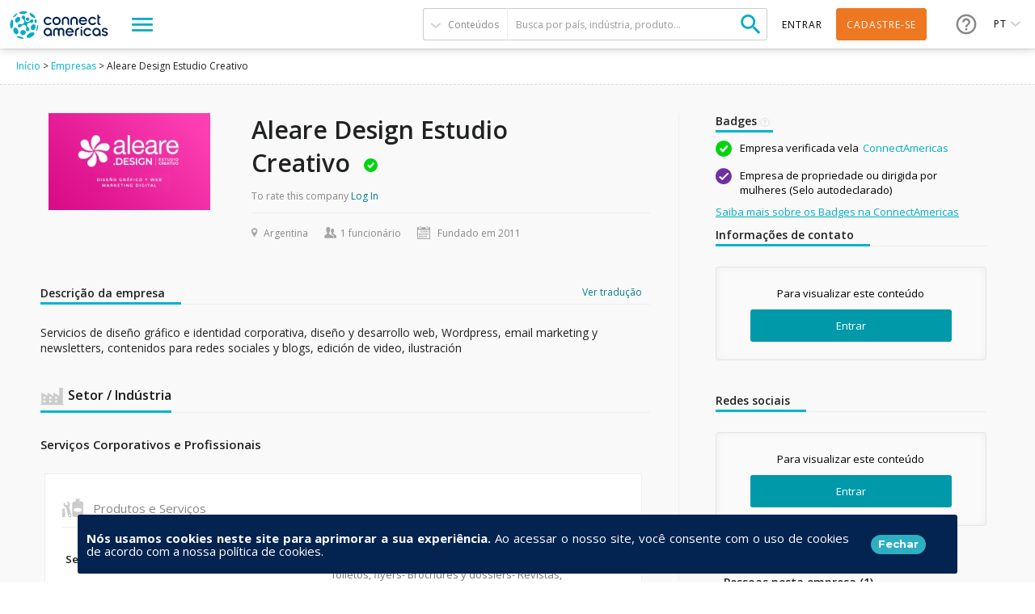

--- FILE ---
content_type: text/html;charset=UTF-8
request_url: https://prd-auth.connectamericas.com/ca-cas/login?locale=pt_BR&service=https://connectamericas.com/cas?destination=users/successful-login
body_size: 20025
content:
<!DOCTYPE html><html>

<head>
    <title>Login - CAS &#8211; Central Authentication Service</title>
    <meta charset="UTF-8" /><meta http-equiv="X-UA-Compatible" content="IE=edge" /><meta name="viewport" content="width=device-width, initial-scale=1" /><!-- <link rel="stylesheet" th:href="@{#{webjars.fontawesomemin.css}}"/>
    <link type="text/css" rel="stylesheet" th:href="@{#{webjars.bootstrapmin.css}}"/> --><!-- <link rel="stylesheet" href="/ca-cas/themes/connect_americas/css/fontawesome.min.css" /> --><link rel="stylesheet" href="/ca-cas/themes/connect_americas/css/bootstrap.min.css" /><link type="text/css" rel="stylesheet" href="/ca-cas/webjars/lato/0.3.0/css/lato.min.css"/><link rel="stylesheet" href="themes/connect_americas_new/css/ca.css"/><!-- <link rel="stylesheet" href="/ca-cas/themes/connect_americas/css/cas.css"/> --><link rel="icon" href="/ca-cas/images/favicon.ico" type="image/x-icon"/><link rel="stylesheet" href="/ca-cas/themes/connect_americas/css/error.css"/><script type="text/javascript" src="/ca-cas/webjars/zxcvbn/4.3.0/zxcvbn.js"></script>
    <script type="text/javascript" src="/ca-cas/webjars/jquery/3.3.1/jquery.min.js"></script>
    <script type="text/javascript" src="/ca-cas/webjars/jquery-ui/1.12.1/jquery-ui.min.js"></script>
    <script type="text/javascript" src="/ca-cas/webjars/jquery-cookie/1.4.1-1/jquery.cookie.js"></script>
    <!-- <script th:src="@{#{webjars.bootstrapmin.js}}"></script> --><script src="/ca-cas/themes/connect_americas/js/bootstrap.min.js"></script>

    <script>
        /*<![CDATA[*/

        var trackGeoLocation = false;

        var googleAnalyticsTrackingId = null;

        if (googleAnalyticsTrackingId != null && googleAnalyticsTrackingId != '') {
            (function(i,s,o,g,r,a,m){i['GoogleAnalyticsObject']=r;i[r]=i[r]||function(){
                        (i[r].q=i[r].q||[]).push(arguments)},i[r].l=1*new Date();a=s.createElement(o),
                    m=s.getElementsByTagName(o)[0];a.async=1;a.src=g;m.parentNode.insertBefore(a,m)
            })(window, document, 'script', 'https://www.google-analytics.com/analytics.js', 'ga');

            ga('create', googleAnalyticsTrackingId, 'auto');
            ga('send', 'pageview');
        }

        /*]]>*/
    </script>
</head>

<body id="cas" class="login">
<div id="container" class="container">
    <header class="logo-container">
    <a id="logo" class="logo" href="#"></a>
</header>

<script>
  function getAllUrlParams(url) {

    // get query string from url (optional) or window
    var queryString = url ? url.split('?')[1] : window.location.search.slice(1);

    // we'll store the parameters here
    var obj = {};

    // if query string exists
    if (queryString) {

      // stuff after # is not part of query string, so get rid of it
      queryString = queryString.split('#')[0];

      // split our query string into its component parts
      var arr = queryString.split('&');

      for (var i = 0; i < arr.length; i++) {
        // separate the keys and the values
        var a = arr[i].split('=');

        // set parameter name and value (use 'true' if empty)
        var paramName = a[0];
        var paramValue = typeof (a[1]) === 'undefined' ? true : a[1];

        // (optional) keep case consistent
        paramName = paramName.toLowerCase();
        if (typeof paramValue === 'string') paramValue = paramValue.toLowerCase();

        // if the paramName ends with square brackets, e.g. colors[] or colors[2]
        if (paramName.match(/\[(\d+)?\]$/)) {

          // create key if it doesn't exist
          var key = paramName.replace(/\[(\d+)?\]/, '');
          if (!obj[key]) obj[key] = [];

          // if it's an indexed array e.g. colors[2]
          if (paramName.match(/\[\d+\]$/)) {
            // get the index value and add the entry at the appropriate position
            var index = /\[(\d+)\]/.exec(paramName)[1];
            obj[key][index] = paramValue;
          } else {
            // otherwise add the value to the end of the array
            obj[key].push(paramValue);
          }
        } else {
          // we're dealing with a string
          if (!obj[paramName]) {
            // if it doesn't exist, create property
            obj[paramName] = paramValue;
          } else if (obj[paramName] && typeof obj[paramName] === 'string'){
            // if property does exist and it's a string, convert it to an array
            obj[paramName] = [obj[paramName]];
            obj[paramName].push(paramValue);
          } else {
            // otherwise add the property
            obj[paramName].push(paramValue);
          }
        }
      }
    }

    return obj;
  }

  var service = getAllUrlParams().service;
  document.getElementById('logo').href = service ? service : '#';
</script>
<div id="content">
  <div class="row">
    <!DOCTYPE html><html lang="en">
<head>
    <meta charset="UTF-8"><meta http-equiv="X-UA-Compatible" content="IE=edge"/><meta name="viewport" content="width=device-width, initial-scale=1, shrink-to-fit=no"/><title>Login Form Fragment</title>
    </head>
<body>
<main role="main" class="maincontent container mt-3 mb-3" style="display: none">
    <div class="row">
        <div class="col-md">
            <!-- Login form template begins here --><div class="card">
                <input type="hidden" id="signin-translate" value="Entrar"><input type="hidden" id="complete-translate" value="Preencha seus dados para fazer login"><div class="card-body">
                    <form method="post" id="fm1" action="login" class="formCA">
                      <div class="left-wr">
                        <section class="form-group">
                            <div>
                                <input class="form-control required"
                                       id="username"
                                       name="username"
                                       size="25"
                                       tabindex="1"
                                       type="text"
                                       required="required"
                                       accesskey="u"
                                       autocomplete="off" value="" /><label for="username" class="label-name">
                                   <span class="content-name" >Email</span>
                                 </label>
                            </div>
                        </section>

                        <section class="form-group">
                            <div>
                                <input class="form-control required"
                                       type="password"
                                       id="password"
                                       name="password"
                                       size="25"
                                       tabindex="2"
                                       required="required"
                                       accesskey="s"
                                       autocomplete="off" value=""/><label for="password" class="label-name">
                                   <span class="content-name" >Senha</span>
                                 </label>
                                <span id="capslock-on" style="display:none;">
                                <p>
                                    <i class="fa fa-exclamation-circle"></i>
                                    <span>CAPSLOCK key is turned on!</span>
                                </p>
                            </span>
                            </div>
                        </section>

                        <input type="hidden" name="execution" value="[base64]"/><input type="hidden" name="_eventId" value="submit"/><input type="hidden" name="geolocation"/><input class="btn btn-block btn-submit"
                               name="submit"
                               accesskey="l"
                               disabled="disabled"
                               tabindex="6"
                               type="submit"
                               value="Preencha seus dados para fazer login"
                        /></div>
                      <div class="right-wr">
                        <a class="btn btn-block btn-social btn-social-ca btn-social-facebook">Entre com Facebook</a>
                        <a class="btn btn-block btn-social btn-social-ca btn-social-linkedin">Entre com LinkedIn</a>
                        <a class="btn btn-block btn-social btn-social-ca btn-social-google">Entre com Google</a>
                      </div>
                    </form>

                    <script type="text/javascript">
                        var i = "One moment please..."
                        $( document ).ready(function() {
                            $("#fm1").submit(function () {
                                $(":submit").attr("disabled", true);
                                $(":submit").attr("value", i);
                                console.log(i);
                                return true;
                            });
                        });
                    </script>

                    <!DOCTYPE html><html lang="en">
<head>
    <meta charset="UTF-8"><meta http-equiv="X-UA-Compatible" content="IE=edge"/><meta name="viewport" content="width=device-width, initial-scale=1, shrink-to-fit=no"/><title>loginProviders Fragment</title>
    </head>
<body>
<main role="main" class="container mt-3 mb-3">

    <div id="list-providers" class="card d-sm-none d-md-block bg-light">
            <div class="card-body">
                <h3 class="card-title">Or login with:</h3>

                <div class="card-text">
                    <ul>
                        <li>
                            <a class="btn btn-block btn-social btn-facebook"
                               href="clientredirect?client_name=FacebookClient&amp;service=https://connectamericas.com/cas?destination%3Dusers/successful-login&amp;locale=pt_BR"
                               title="FacebookClient" autoredirect="false">

                                <span class="fab fa-facebook-square"></span>
                                

                                FacebookClient
                            </a>
                        </li>
                        <li>
                            <a class="btn btn-block btn-social btn-genericoauth20"
                               href="clientredirect?client_name=Asela%20Chile&amp;service=https://connectamericas.com/cas?destination%3Dusers/successful-login&amp;locale=pt_BR"
                               title="Asela Chile" autoredirect="false">

                                <span class="fa fa-sign-in-alt"></span>

                                Asela Chile
                            </a>
                        </li>
                        <li>
                            <a class="btn btn-block btn-social btn-genericoauth20"
                               href="clientredirect?client_name=Asela%20Peru&amp;service=https://connectamericas.com/cas?destination%3Dusers/successful-login&amp;locale=pt_BR"
                               title="Asela Peru" autoredirect="false">

                                <span class="fa fa-sign-in-alt"></span>

                                Asela Peru
                            </a>
                        </li>
                        <li>
                            <a class="btn btn-block btn-social btn-genericoauth20"
                               href="clientredirect?client_name=Asela%20Mexico&amp;service=https://connectamericas.com/cas?destination%3Dusers/successful-login&amp;locale=pt_BR"
                               title="Asela Mexico" autoredirect="false">

                                <span class="fa fa-sign-in-alt"></span>

                                Asela Mexico
                            </a>
                        </li>
                        <li>
                            <a class="btn btn-block btn-social btn-genericoauth20"
                               href="clientredirect?client_name=Asela%20Colombia&amp;service=https://connectamericas.com/cas?destination%3Dusers/successful-login&amp;locale=pt_BR"
                               title="Asela Colombia" autoredirect="false">

                                <span class="fa fa-sign-in-alt"></span>

                                Asela Colombia
                            </a>
                        </li>
                        <li>
                            <a class="btn btn-block btn-social btn-google2"
                               href="clientredirect?client_name=Google2Client&amp;service=https://connectamericas.com/cas?destination%3Dusers/successful-login&amp;locale=pt_BR"
                               title="Google2Client" autoredirect="false">

                                <span class="fab fa-google-plus"></span>
                                

                                Google2Client
                            </a>
                        </li>
                        <li>
                            <a class="btn btn-block btn-social btn-linkedin2"
                               href="clientredirect?client_name=LinkedIn2Client&amp;service=https://connectamericas.com/cas?destination%3Dusers/successful-login&amp;locale=pt_BR"
                               title="LinkedIn2Client" autoredirect="false">

                                <span class="fa fa-sign-in-alt"></span>

                                LinkedIn2Client
                            </a>
                        </li>
                    </ul>
                </div>
            </div>
        </div>

        <script>
            var redirectTo = $( "a[autoRedirect=true]" ).attr("href");
            if (redirectTo != null && redirectTo != undefined) {
                window.location.href = redirectTo;
            }
        </script>

    </main>
</body>
</html>
</div>
            </div>
        </div>
    </div>
</main>
</body>
</html>
</div>
</div>
    <footer>
    <div id="copyright" class="container">
        <p>custom.unauthz.footer.message_1</p>
        <p>custom.unauthz.footer.message_2</p>
    </div>
</footer>
</div>
<div><script src="/ca-cas/webjars/headjs/1.0.3/head.min.js"></script>
<script type="text/javascript" src="/ca-cas/themes/connect_americas_new/js/ca.js"></script>

<script>
head.ready(document, function () {
    if (!window.jQuery) {
    	var jqueryUrl = "\/ca-cas\/webjars\/jquery\/3.3.1\/jquery.min.js";
        head.load(jqueryUrl, loadjQueryUI);
    } else {
        notifyResourcesAreLoaded(resourceLoadedSuccessfully);
    }
});
function loadjQueryUI() {
	var jqueryUrl = "\/ca-cas\/webjars\/jquery-ui\/1.12.1\/jquery-ui.min.js";
	head.load(jqueryUrl, loadjQueryCookies);
}
function loadjQueryCookies() {
	var jqueryUrl = "\/ca-cas\/webjars\/jquery-cookie\/1.4.1-1\/jquery.cookie.js";
	head.load(jqueryUrl, notifyResourcesAreLoaded(resourceLoadedSuccessfully));
}
function notifyResourcesAreLoaded(callback) {
    if (typeof callback === "function") {
        callback();
    }
}
if ($('#copyright').is(":visible")){
  document.write('<link rel="stylesheet" href="/ca-cas/themes/connect_americas/css/cas.css">');
}
</script>
</div>

</body>
</html>


--- FILE ---
content_type: text/html; charset=utf-8
request_url: https://www.google.com/recaptcha/api2/anchor?ar=1&k=6LfQZBgUAAAAAIVh_fs0fElvji6cKBtfZKhUUkaQ&co=aHR0cHM6Ly9jb25uZWN0YW1lcmljYXMuY29tOjQ0Mw..&hl=pt&v=naPR4A6FAh-yZLuCX253WaZq&size=normal&anchor-ms=20000&execute-ms=15000&cb=ssio3lg5ol2a
body_size: 45974
content:
<!DOCTYPE HTML><html dir="ltr" lang="pt"><head><meta http-equiv="Content-Type" content="text/html; charset=UTF-8">
<meta http-equiv="X-UA-Compatible" content="IE=edge">
<title>reCAPTCHA</title>
<style type="text/css">
/* cyrillic-ext */
@font-face {
  font-family: 'Roboto';
  font-style: normal;
  font-weight: 400;
  src: url(//fonts.gstatic.com/s/roboto/v18/KFOmCnqEu92Fr1Mu72xKKTU1Kvnz.woff2) format('woff2');
  unicode-range: U+0460-052F, U+1C80-1C8A, U+20B4, U+2DE0-2DFF, U+A640-A69F, U+FE2E-FE2F;
}
/* cyrillic */
@font-face {
  font-family: 'Roboto';
  font-style: normal;
  font-weight: 400;
  src: url(//fonts.gstatic.com/s/roboto/v18/KFOmCnqEu92Fr1Mu5mxKKTU1Kvnz.woff2) format('woff2');
  unicode-range: U+0301, U+0400-045F, U+0490-0491, U+04B0-04B1, U+2116;
}
/* greek-ext */
@font-face {
  font-family: 'Roboto';
  font-style: normal;
  font-weight: 400;
  src: url(//fonts.gstatic.com/s/roboto/v18/KFOmCnqEu92Fr1Mu7mxKKTU1Kvnz.woff2) format('woff2');
  unicode-range: U+1F00-1FFF;
}
/* greek */
@font-face {
  font-family: 'Roboto';
  font-style: normal;
  font-weight: 400;
  src: url(//fonts.gstatic.com/s/roboto/v18/KFOmCnqEu92Fr1Mu4WxKKTU1Kvnz.woff2) format('woff2');
  unicode-range: U+0370-0377, U+037A-037F, U+0384-038A, U+038C, U+038E-03A1, U+03A3-03FF;
}
/* vietnamese */
@font-face {
  font-family: 'Roboto';
  font-style: normal;
  font-weight: 400;
  src: url(//fonts.gstatic.com/s/roboto/v18/KFOmCnqEu92Fr1Mu7WxKKTU1Kvnz.woff2) format('woff2');
  unicode-range: U+0102-0103, U+0110-0111, U+0128-0129, U+0168-0169, U+01A0-01A1, U+01AF-01B0, U+0300-0301, U+0303-0304, U+0308-0309, U+0323, U+0329, U+1EA0-1EF9, U+20AB;
}
/* latin-ext */
@font-face {
  font-family: 'Roboto';
  font-style: normal;
  font-weight: 400;
  src: url(//fonts.gstatic.com/s/roboto/v18/KFOmCnqEu92Fr1Mu7GxKKTU1Kvnz.woff2) format('woff2');
  unicode-range: U+0100-02BA, U+02BD-02C5, U+02C7-02CC, U+02CE-02D7, U+02DD-02FF, U+0304, U+0308, U+0329, U+1D00-1DBF, U+1E00-1E9F, U+1EF2-1EFF, U+2020, U+20A0-20AB, U+20AD-20C0, U+2113, U+2C60-2C7F, U+A720-A7FF;
}
/* latin */
@font-face {
  font-family: 'Roboto';
  font-style: normal;
  font-weight: 400;
  src: url(//fonts.gstatic.com/s/roboto/v18/KFOmCnqEu92Fr1Mu4mxKKTU1Kg.woff2) format('woff2');
  unicode-range: U+0000-00FF, U+0131, U+0152-0153, U+02BB-02BC, U+02C6, U+02DA, U+02DC, U+0304, U+0308, U+0329, U+2000-206F, U+20AC, U+2122, U+2191, U+2193, U+2212, U+2215, U+FEFF, U+FFFD;
}
/* cyrillic-ext */
@font-face {
  font-family: 'Roboto';
  font-style: normal;
  font-weight: 500;
  src: url(//fonts.gstatic.com/s/roboto/v18/KFOlCnqEu92Fr1MmEU9fCRc4AMP6lbBP.woff2) format('woff2');
  unicode-range: U+0460-052F, U+1C80-1C8A, U+20B4, U+2DE0-2DFF, U+A640-A69F, U+FE2E-FE2F;
}
/* cyrillic */
@font-face {
  font-family: 'Roboto';
  font-style: normal;
  font-weight: 500;
  src: url(//fonts.gstatic.com/s/roboto/v18/KFOlCnqEu92Fr1MmEU9fABc4AMP6lbBP.woff2) format('woff2');
  unicode-range: U+0301, U+0400-045F, U+0490-0491, U+04B0-04B1, U+2116;
}
/* greek-ext */
@font-face {
  font-family: 'Roboto';
  font-style: normal;
  font-weight: 500;
  src: url(//fonts.gstatic.com/s/roboto/v18/KFOlCnqEu92Fr1MmEU9fCBc4AMP6lbBP.woff2) format('woff2');
  unicode-range: U+1F00-1FFF;
}
/* greek */
@font-face {
  font-family: 'Roboto';
  font-style: normal;
  font-weight: 500;
  src: url(//fonts.gstatic.com/s/roboto/v18/KFOlCnqEu92Fr1MmEU9fBxc4AMP6lbBP.woff2) format('woff2');
  unicode-range: U+0370-0377, U+037A-037F, U+0384-038A, U+038C, U+038E-03A1, U+03A3-03FF;
}
/* vietnamese */
@font-face {
  font-family: 'Roboto';
  font-style: normal;
  font-weight: 500;
  src: url(//fonts.gstatic.com/s/roboto/v18/KFOlCnqEu92Fr1MmEU9fCxc4AMP6lbBP.woff2) format('woff2');
  unicode-range: U+0102-0103, U+0110-0111, U+0128-0129, U+0168-0169, U+01A0-01A1, U+01AF-01B0, U+0300-0301, U+0303-0304, U+0308-0309, U+0323, U+0329, U+1EA0-1EF9, U+20AB;
}
/* latin-ext */
@font-face {
  font-family: 'Roboto';
  font-style: normal;
  font-weight: 500;
  src: url(//fonts.gstatic.com/s/roboto/v18/KFOlCnqEu92Fr1MmEU9fChc4AMP6lbBP.woff2) format('woff2');
  unicode-range: U+0100-02BA, U+02BD-02C5, U+02C7-02CC, U+02CE-02D7, U+02DD-02FF, U+0304, U+0308, U+0329, U+1D00-1DBF, U+1E00-1E9F, U+1EF2-1EFF, U+2020, U+20A0-20AB, U+20AD-20C0, U+2113, U+2C60-2C7F, U+A720-A7FF;
}
/* latin */
@font-face {
  font-family: 'Roboto';
  font-style: normal;
  font-weight: 500;
  src: url(//fonts.gstatic.com/s/roboto/v18/KFOlCnqEu92Fr1MmEU9fBBc4AMP6lQ.woff2) format('woff2');
  unicode-range: U+0000-00FF, U+0131, U+0152-0153, U+02BB-02BC, U+02C6, U+02DA, U+02DC, U+0304, U+0308, U+0329, U+2000-206F, U+20AC, U+2122, U+2191, U+2193, U+2212, U+2215, U+FEFF, U+FFFD;
}
/* cyrillic-ext */
@font-face {
  font-family: 'Roboto';
  font-style: normal;
  font-weight: 900;
  src: url(//fonts.gstatic.com/s/roboto/v18/KFOlCnqEu92Fr1MmYUtfCRc4AMP6lbBP.woff2) format('woff2');
  unicode-range: U+0460-052F, U+1C80-1C8A, U+20B4, U+2DE0-2DFF, U+A640-A69F, U+FE2E-FE2F;
}
/* cyrillic */
@font-face {
  font-family: 'Roboto';
  font-style: normal;
  font-weight: 900;
  src: url(//fonts.gstatic.com/s/roboto/v18/KFOlCnqEu92Fr1MmYUtfABc4AMP6lbBP.woff2) format('woff2');
  unicode-range: U+0301, U+0400-045F, U+0490-0491, U+04B0-04B1, U+2116;
}
/* greek-ext */
@font-face {
  font-family: 'Roboto';
  font-style: normal;
  font-weight: 900;
  src: url(//fonts.gstatic.com/s/roboto/v18/KFOlCnqEu92Fr1MmYUtfCBc4AMP6lbBP.woff2) format('woff2');
  unicode-range: U+1F00-1FFF;
}
/* greek */
@font-face {
  font-family: 'Roboto';
  font-style: normal;
  font-weight: 900;
  src: url(//fonts.gstatic.com/s/roboto/v18/KFOlCnqEu92Fr1MmYUtfBxc4AMP6lbBP.woff2) format('woff2');
  unicode-range: U+0370-0377, U+037A-037F, U+0384-038A, U+038C, U+038E-03A1, U+03A3-03FF;
}
/* vietnamese */
@font-face {
  font-family: 'Roboto';
  font-style: normal;
  font-weight: 900;
  src: url(//fonts.gstatic.com/s/roboto/v18/KFOlCnqEu92Fr1MmYUtfCxc4AMP6lbBP.woff2) format('woff2');
  unicode-range: U+0102-0103, U+0110-0111, U+0128-0129, U+0168-0169, U+01A0-01A1, U+01AF-01B0, U+0300-0301, U+0303-0304, U+0308-0309, U+0323, U+0329, U+1EA0-1EF9, U+20AB;
}
/* latin-ext */
@font-face {
  font-family: 'Roboto';
  font-style: normal;
  font-weight: 900;
  src: url(//fonts.gstatic.com/s/roboto/v18/KFOlCnqEu92Fr1MmYUtfChc4AMP6lbBP.woff2) format('woff2');
  unicode-range: U+0100-02BA, U+02BD-02C5, U+02C7-02CC, U+02CE-02D7, U+02DD-02FF, U+0304, U+0308, U+0329, U+1D00-1DBF, U+1E00-1E9F, U+1EF2-1EFF, U+2020, U+20A0-20AB, U+20AD-20C0, U+2113, U+2C60-2C7F, U+A720-A7FF;
}
/* latin */
@font-face {
  font-family: 'Roboto';
  font-style: normal;
  font-weight: 900;
  src: url(//fonts.gstatic.com/s/roboto/v18/KFOlCnqEu92Fr1MmYUtfBBc4AMP6lQ.woff2) format('woff2');
  unicode-range: U+0000-00FF, U+0131, U+0152-0153, U+02BB-02BC, U+02C6, U+02DA, U+02DC, U+0304, U+0308, U+0329, U+2000-206F, U+20AC, U+2122, U+2191, U+2193, U+2212, U+2215, U+FEFF, U+FFFD;
}

</style>
<link rel="stylesheet" type="text/css" href="https://www.gstatic.com/recaptcha/releases/naPR4A6FAh-yZLuCX253WaZq/styles__ltr.css">
<script nonce="A1eL07QU6-nMxWGZ_0uMDQ" type="text/javascript">window['__recaptcha_api'] = 'https://www.google.com/recaptcha/api2/';</script>
<script type="text/javascript" src="https://www.gstatic.com/recaptcha/releases/naPR4A6FAh-yZLuCX253WaZq/recaptcha__pt.js" nonce="A1eL07QU6-nMxWGZ_0uMDQ">
      
    </script></head>
<body><div id="rc-anchor-alert" class="rc-anchor-alert"></div>
<input type="hidden" id="recaptcha-token" value="[base64]">
<script type="text/javascript" nonce="A1eL07QU6-nMxWGZ_0uMDQ">
      recaptcha.anchor.Main.init("[\x22ainput\x22,[\x22bgdata\x22,\x22\x22,\[base64]/[base64]/[base64]/[base64]/[base64]/[base64]/[base64]/Mzk3OjU0KSksNTQpLFUuaiksVS5vKS5wdXNoKFtlbSxuLFY/[base64]/[base64]/[base64]/[base64]\x22,\[base64]\\u003d\x22,\x22esK1wqx6w5PCsX/CpMKTScKGY8O7woofJcOBw4RDwpbDo8O+bWMEW8K+w5lfdMK9eFzDncOjwrh0Y8OHw4nCph7Ctgk3wpE0wqdGdcKYfMK1ARXDlWByacKswqjDkcKBw6PDj8KEw4fDjxHChnjCjsKbwqXCgcKPw47CjzbDlcK7L8KfZnHDh8OqwqPDlMOHw6/Cj8OVwrMXY8Kjwp1nQzc4wrQhwq8TFcKqwqnDp1/Dn8KKw7LCj8OaNHVWwoMlwpXCrMKjwoUZCcKwJGTDscO3woTCgMOfwoLCuBnDgwjCscOkw5LDpMO0wq8awqVNBMOPwpctwrZMS8O+wq4OUMKzw69ZZMK4wpF+w6hhw4/CjArDvBTCo2XCicOhKcKUw4Z8wqzDvcOFI8OcChgZFcK5YABpfcOXOMKORsONM8OCwpPDllXDhsKGw5bCvDLDqB9majPChTsKw7lJw4Inwo3ChyjDtR3Dg8KHD8OkwpFkwr7DvsKDw43Dv2pIbsKvMcKrw6DCpsOxHR92KVfCtW4AwqzDkHlcw47CnVTCsFpRw4M/NnjCi8O6wqA+w6PDoG1dAsKLD8KjAMK2TANFH8KnYMOaw4RNSBjDgULChcKbS3lXJw9xwpADKcKiw6h9w47Cr3lZw6LDrS3DvMOcw63Dix3DnC/[base64]/[base64]/CqcOBb0R1JhZdK0kYwqbDuH9CYMOcwq45wplvNcKnDsKxNsKJw6DDvsKcE8OrwpfCn8K+w74ew4IHw7Q4R8KTfjNnwoLDkMOGwpzCn8OYwovDjFnCvX/Dk8OLwqFIwpvCkcKDQMKowoZnXcOjw7rCohMIEMK8wqoSw6UfwpfDgcKhwr9uLcKxTsK2wqfDrTvCmk7Dr2RwSg88F0PCoMKMEMOQL3pAEU7DlCN0Dj0Rw4QTY1nDlRAOLgnCqDF7wrhgwppwA8Oyf8Oawq/Do8OpScKEw5cjGhQ3ecKfwrXDmsOywqhmw6M/w5zDn8K5W8OqwpU4VcKowqgBw63CqsOWw7lcDMK5EcOjd8Osw5xBw7pOw5FFw6TCsisLw6fCkMKDw69VF8KoMC/Cj8KoTy/[base64]/GWtaw6TCkcKww50DwpnCoMOkwpJqwqvCnsK8F39yQydgDsKLw7vDlVUwwqstQ3/DosOdT8ORNcKgfClnwr3Dp0Ngwo7CpBvDlsOCw48aWcOnwodXQ8KgUcKQw5o4wp/DusK9bCHCvsKfw5/DvMO0wo3ClcKadCwdw5AMcVvDncKvw6nCuMOGw6DCvMOawrHDhjPDmk5hwqPDusKPRVZAbRDDuQhHwq7CqMOdwq7DnEnCkcKNwp9xw4TCgMKHw49KQ8OVwovClB/[base64]/Dijh+BwxoRE3DicKYXsO+LsKLP8K+wpYMemFcCHLCtBzCjHZJw5/DkyFwJ8KtwqPDkMOxwppvw5g0wp/DhcKOw6fCkMOVG8OOw7PDtsOMw60DbB7DjcKzw5nDvcKBIX7CrsKAwoPDoMKXfhXDry1/wqFrP8O/wrLCgDIYw5UrQcK/[base64]/DqWPDncOiw6E5woXDn8K9FDnDnT8cwrfDhSVNVRXDgcOEwokuw5LDsiJsGsK7w59uwpjDtsKsw4nDpFcww6XClcK+wrxFwrJ0EsOEw5rCjcKcEMO4OMKYwrrCq8KQw6N5w7HCt8K/[base64]/ClzXDkkQZbwjDtW1hZVDCuUPCvhVoHVXCqMOqw5HCtTTCpjZTK8KhwoBnC8Omw5QJwoLClsKDLRNEw73CtWfCrQXClW3Cnxh1fsOSNcOuwogJw4LChjIowrfCssKow5TCrSfCjghLFjjCs8OUw5hfEW1AMcKHw47CoBHDvDBjVyzDnsKmwoHCrsO/Q8KPw6nCsA8Dw7hfKXV1fl/CkcOCYsKJw7Naw7bDlxrDn33DsUFVesKOdlAiZQUnCMKudMOiw4HCqzvCr8Kgw7VrwrTDtgHDlsOuecOBNcOONHRZcH5bw602cV/CtcK/Sjc1w4rDsmR9bcObRGXDtD/DgW9xBMOuMC/DnsKWwoPCnW9PwrDDgRVqDMOOMkY4XlLDvcKrwrlJWA/DkcOwwqrCiMKEw6AHwqXDiMORw4DClyXCscK5w7TClmnCosK1w6fCoMO7OlfCssKBNcOew5MQGcKqX8OcAsKXYhs1wo9gcMOxLDPDmSzDvlXCs8OEXDzCg1jCpcOkwozCmUXCjcObwrgQKy8gwqZrw7Yfwo/CgMK/dcK4KMKGGBLCt8OwccOZSiBLwojDucOiwqLDoMKfw4zDpMKow4lIwp/CgMOjacOEPsOew5gRwq0awqk2HzbDsMOORcKzw5Iew4l9wrwmCjN6w7xvw4FZUMO/KlhOwrbDksOtw5TDgMKgSRLDuXbDsn7CgUPCpMKyOcOEEATDm8OCHcKGw7B5IS/Dg0PDlQrCqwIVwqnCsTI6wqbCicKEw6t0w79zan/DvsKJwocAGHJGU8KWwrHClsKiI8OTEMKVwrE7EMOzwpPDrsKkLjZuw7DCgghhUE5ew4vCncO7EsOWUT3CkklqwqBDJUHCh8OBw41FUTxNB8OCwqlOYMOUEMObwrpCw4AGOX3CmQl6wobDusKnEn8hw7w/[base64]/CsxFeemw5VV8wOMK0w5YzTDDCv8K2w7MrwqsgYcOrB8KGPxpEIsOnwp1cwpMNw4HCrcOPY8O3FX3ChsOkK8Kgw6PClDpUw6jDjE3CuGrCgsOtw6vDi8OKwo8kw5wOCAEpwo0KUj5NwrvDlcO/[base64]/w69cw4bDvyzClXsIwrAdw7oIL8KLWsOtw7ZUwowswqzCjX3Cqmozw4/CoCDCmHDCijAfwrTDoMOlw5ldcF7DuT7DvcKdw7sfw5vCosKbwpLCuhvChMOOwqHCscOcw74qUz7ClnHDpV0jE0PDuVElw5Bjw4zCimPCkUbCmMKYwrXCiz8Bwr/CucKXwrUxW8OwwrNFKk/DmWQRQsKXwqw2w5vCtMODwojDj8OEAwTDocKTwq3DtRXDi8KHEsOaw4bCssKuwpLCtVQ5A8K/KlBZw7tmwpxdwqATw5BIw5XDnmAAVsOhw7crwoUABXlQwrPDhCbDs8O9wonCtyTDpMOow6bDssOldFBNHmQRNFEjIcKEw7bDnsKqwq83KGkfRsKMwrMMUXvCunlFO0bDlGNxFFZqwqXDq8KoAx1Xw7VOw7k5wqHDnHnDqMOnGVjClMOsw55Lw5QGwqcNw6/CkipnGMKFX8KswpJ2w7AxKcO1ThIqD2fCsgzDqsKSwpfDgHkfw77Cqn/[base64]/b8KCwrktbMOBVsOXwqfCu8Olw5/[base64]/ChcODwoHDnRXDojrDjsKHwq00KyZTD8OLbUt9w5c8w5lUVcKcwqJNVX/[base64]/Di8KgcsKfAMOWwqY5w6ZLwobDogXCosKyMWcZaUnDrGXClU0FaWNdV3rDiyTDkFLDlcO+BgkEacKiwqjDvFfDnR7DpMOMwr/CvMOdw49Gw5BsX3PDuVvCuBvDvxfDggzChMOeGsKBVsKQw5fDtWcpf3nCqcOOw6Nrw4tacxvCkx0jKQpXwoVHNRxJw7Yrw7rDgsO1wqlfMsKhwrgeL0Z2JU/[base64]/[base64]/fFDDu8OkcsKewrtqWsK0cMOla1DCscKSUsK3w4LDmMK4GmQXw6d5w7XCrG9gwpzCoBpTwqnDnMOnXG4zE2Ioc8OTPF7CilpNTxJ4Mz3DnW/Cn8OpGmMJw5tpMMOjCMK+eMOvwqhBwr7DgF93MirClA4fcSpVw6B7Zy/CtMONEmDCvk9Nwo08Dx8nw7XDl8O0w7HCqcOGw61Iw5fCrQVDwp3DjsO4w7TCt8OiSRIGK8OuQn7CmMKdf8OhNyrCnQsjw4vCp8Oew6zDosKnw7wrdMOnMh/CvMKuw6k3w4/CqgjDlsKaGMOIAMOCQsORYkRWw5RtBcOfc3zDlMOOTjPCsX7DnR0xRcOuw48Mwph2wrxXw5VpwoJvw5t7D1Ihw5xow61KTX/[base64]/CuDknw4NaIj/CjcK/w6XCmnvDtWc0SsK9Dz7CmMKdwoPClMOVwpPCj2QfOsK8wpwCWDDCuMOXwrYJKxYFw4rCv8K2E8Orw6tmcgrCmcKkwqMDw4ZmYsKkw5/DjcOwwr/CusOlRXHDm0tZUHXDildIEhdAIcKUw4l4eMO1Q8OYT8Ogw5xbUcKHw7FtLcK4QsOcXQcHw5zCj8KQb8OgWx4eRcONYMOUwprCsRs7Vy5Ow4pGwoXCocKhw5IPIMOvNsO/[base64]/CtwDCiF7CicOEecK2w4bDqsOlIsO8wqjCncOQwoQ8wrttZU3CocOHHzgswpHCn8OVwqLDm8KtwoVPwpPDtMOwwockw5PCncOEwqDCt8ONdQwETC3Ds8K8GcKZYS/DslgqNVvDtjNow4LCkTDCj8OJwocEwqcEfhxkYsKAw7EhHVNHwqnCoTgmw57DhcOnKjtrwpcAw5LDo8KKJcOjw6/Dp34Jw5jCgcOIAmjDkMKPw6bCphQ8JExRw798CsKedgrCoCrDjMO+NcKiKcOgwqHCmx/CvcKlT8OMwpLDj8KrFsOEwpAyw7vDjxZ/bcKuwqlLISjCoXzDvsKMwrLDuMOGw7Zywo/Cs3RIB8Ouw5V/[base64]/CqCkXw7kowr4wVcKifWI9woHDiMOXNXwNw44ywqfCswZew6jDowMYaVLClyAiO8KHw4bDkRxuKsO6LBIaOMK6KQkVwoHChcO7UGbDtsKDwpbChxUYwrLCv8Omwrcew5rDgcOxA8OUOB94wr7CtQHDvgBowqvCjA8/wq3DvcKeUlMQLsO2DAtRe1TDtcK6V8KowpjDrMOYSHgTwoZ5AMKCXMOEEsKWJMOZF8OQwpHDscOvCWXCoiU6w4jCjcKxM8KPw5howp/Dh8ObGmBwUMO2wobCvcOBWlcoesO/w5JcwpDDlynCgsO4wrIAZsOSecKjLsO+wqvDocOzA2ENw5Npw4pcwr7CoEXCgsKcC8Oiw6TCiDcFwrRGwqJswoh5wqfDp1nCvFHCvmxZw63CoMOLwqfDrlDCr8Klw7DDp1LCtg/CvibCkMOWXFfDowfDp8Orw47CgMK5NcKJRsKeC8ORMcKtw4jCocO4wq/ClEozN2cFF0IRKcKBI8K+w4TDvcOLw5lawrHDqjESN8KVFhxJGsKYY3J3wqIQwocKGsKpUMOGIsKicsOkOcKuw6AteDXDmcKzw60ZTcKAwqFIw5XCvFHCusOPw4zCscKQw4PDhMOzw4gzwrdWP8OWwpNDajHDisODAMKmwpwGwqTCiG3ClMKnw67DkyzCssOXZUokw4/[base64]/[base64]/w4N7aXzCiMKbw6o9TCFUW1oCQlJxZcOwUl8pw51VwqjCvMOzw4M/Q3V5w7ACAxF1wpnDh8OjJQ7CrV9hMsKWWHB6XcOuw4zClsOmwoASVcKFdFoYOcKgYMONwqx4VMKYZzDDvsOfwoTDg8K9G8O/dHPCmcKSwqjDvDDDmcKZwqBMw74/w5vCmcKOw4YUbTYrWMKMw648wrLCkQ0pw7MWb8OzwqIOwoggT8OBUMKnw4bDosK6QsKNwoglw6LDv8KvEg8ULcKVCS7CjcOcw51/[base64]/[base64]/DocKcEkwkw4rDkcKSRX45w6MhLsKowrnDjcK0w6Vxw4ghw5jCpMKUHcOJLk4FFcOEwoMTwqLClcO4UcOVwpvCq0bDkMKZZ8KOasKaw55fw5rDozZXw5DDssKVw4zCiH3CoMOmTsKeH20bNWtIXA1mw6NOUcK1PcOQw6LCrsOsw63DhQnCs8OsCFLDvX7CsMO/[base64]/Dq8Klw5l9woDDq3XDtw7Di2HCgMOjwpLDpSPClcKBf8OXZCLDocO5TcKbPU1zMcKfUcOKwoXDlsKWf8KkwpHCksKWccORwrpZw7bDm8OPw4hIPT3ClsOGw6oDXcOkJCvDksOTP1vCjA0BKsKpPjzCqhtNO8OSL8OKVcKyQUE0chI4w4PCjlcswqVONMO/[base64]/GcOmw5vDuQ/DpVAUH8KnV0HCqsKQeQY4Z8O+w4LDgcKFKRR3w5nDkz/[base64]/[base64]/CqHJQwqDDpwnCtnTDvTwcwonDq8K0wrXDmkx4Y8OZw64LNgYNwqdpw6cMJ8OKw6E1wqslNW1dwqZdaMK4w7/DhsOlw4QHBMOtw4XDp8OwwrQTERjCi8KLdcKBYBPCnzkLwqnDmWLCnypFw4rCqMKlCMKVHSTCicK3wqkbLMOOw4/DjC4gwqIjPcOREsO4w73DnMKGLcKEwpNGDcOqOMO/P0dewrHDqSDDgjvDujXCqnHCmBh/ckAbREFXwobDpsKUwpF6UcKiTsOUw6HDg1jCpMKRwqENIsKicH1Ww6saw5whG8OzCC0TwqkOG8K9DcObbhrCpEpQV8KrD0DDrjtiB8OydMOHwrtgLcOgdcOSYMKew4MZAixBNxnCiFPDkzPCoUY2KHfDlMKEwo/DkcOgCC3DozbCqMO0w5HDgHfDrsOvw7AicxnCgQpIFG/[base64]/w7jCg8OgZgYBMm/DtcOGw5xeJnYWw68WwpTDoMKgUMO/w7g9w73Dh1/Dj8K2wpzDocKiZ8OGRsOlw5HDhcKkQMK8asKywqLDnBXDjlzCgHp9KC/DpsO/[base64]/[base64]/[base64]/a8OjwrA5wr3Dh8KWw5oZw5bCtTLCocOuwqUhw6LDtMKVwrRswrIhDsOLA8OENhxMw6DDucOvw5TCsGPDpgdywrDCiUdnEcO8WBlqw6AAwoJcIznDjFJww4h0wrzCjMKZwrjCmGxpPsKrwq/[base64]/Dt8KjFcOKeMOQf8Ovwq7Ck8OkRsO0wqLCqMO4N8OowrTDsMKfJH7DoSHDuWPDmQ4lRRtCw5XDtSXCpcOaw4XCusOrwqo/FcKMwrE7LDddwr9Gw5pVwprDvFoWwrvCqBoWW8OfwqrCosOdQXzCkcOYNsOlX8KTaUt7MXXCo8OrcsKowrcAw63Crj1Twq93w5zDgMKuW2sVT2o5w6DDqwXCmT7CuH/DjcKHFsKrw5HCswnDmMOPGxrDjwMtw4AHQMO/wqrDtcOIUMOAwqnCg8OkCWvCpT3Djj7CunPDjT4tw59dVMO+R8Kiw40QeMOnwrvCuMO4w70eDknDo8O4IFZLD8OYfcOvfCbCh2XCosOWw7QhGU7CkAdOwpYUCcOHLV5TwqPCr8KQC8K5wpfDijVRE8O1VygcZsKBWz3DgsK6YnrDjMOUwrhDacKAw5PDu8OxY08JYj/DgF8oQ8KxbC7ChsOxwo3ClMOSMsKGw51hTMKGTcK9eT0RIBDDoRBNw4ELwpvCjcO1J8OaccO9dGZoXibCoAYhw7PCpS3DlQJYAlMQwo0kesKRw5FGfAfCk8OGYsK/SMOzNcKNRidjUQDDnWzDhMOdWMKGWsOtw6fCl03CicKVZiUOAmrCmMKgWyYdJWYwBcKKw6HDsTrCryfDqRQ3wq8MwrXDhh/[base64]/Drz/DmcO6w79oZyLDhcOvw4nDvnx9f8OZwqV2w4ZRw789wrPCiXcmeSLDnGzDpsOcXcOewqF1wpbDiMOIwpbDncO1DmRmZnDDhxwNwovDvSMEKcO4PcKBw4zDhMOHwpXDssKzwpo1VcOBwr3CjcKSc8KZw6wWdMKxw4zCq8OWXsK/TxLCiz/Dh8Ozw4RiQEFqV8Kzw5zCscKnw6N7w4J7w4Etwp59wo07w4F3IsOlFmIgw7bCjsOGwo/DvcKrPUduwpXCoMOxw5N/fRzCi8Orwp82ccK9VjtCcMOaKjpYw5t9LsO/[base64]/CqFzCmCAvXzzDilgdw6FUw7tDw7vCoHLDsMKHNyLDtMOswqECNMKuwrPDnE7Cr8KIwoMnw6FyfMKIBcOyPsKRZcKaWsOdXkzCqGLDmsOhw63DiRzCtiUVw54ME3LDi8Ktw4jDk8OVQG7DoDXDrMKmwr/Dg1s5YcKfw45Mw5LDsn/CtMKtwoJJwoIfKk/Dmz8aSyPDpMO3ZsOqOsKzw67DrgoIJMObwqgmwrvCjloyIcOewpYAw5DDrcKawqoBwoFHJFFWw4APGjTCncKZwpA7w6/DrCcmwpRMEHhOewvChQQyw6fDosOUb8ObP8OuQlnCgcK/w7PCs8K/[base64]/[base64]/O8Oza2nCgSJwCwTCn8O3wpXDk8O/wq9UK8OvPWjCqmTDnmBYwoRwfcO3SCFOw7oaw5nDlsOawoJYVRc5w4c2HyPDlcKKWRkBSm9ydhVrZSBXwoQpw5XChhJuw5YEw45Hw7AQw6IBw5opwq8swoLDqQnCngBKw5/[base64]/a3gUwpU4JsO0M8OOwqU1w7XCk8O/w4oALBXCqcOVw43CjSDDt8K4GcOVw4bDsMOxw4jChsKQw5fDgDg9DV8ELcOaQwzDvgTCvloIXHF7dMO3w5/DjcKxIsOtwqsbVsOGK8KFwq9ww5QhPsOSw5wgwoXDv38oRiAcwq/DolrDgcKGA2XCjMKOwrdtwonChQHCmTYew4MVGMK7woklw5caPmvCncKVw550wqDDojbDmX9qXALCtcK9EVkOwo8sw7JyazjCnQvDnsK5wr07w7/Dgx8Nw402w59zGnvDnMK0wp4Yw5pLwo5rwoxJw55WwqsCQQE4wofCqA3DqMKwwqHDoEw7LMKpw5XDtsK5MFQNMjLCj8K/YynDusKpXcOKwrPDozlVAMKdwp4cHcOqw7cDTsKBL8K1RUtRwofDlsO0wo3CqEsjwoZnwrvCjxHCrMKFeGFCw5xyw6RJBG3DhsOodG/CkDsOw4Bhw7MXbMOFTC5Nw7zCr8KoEcK2w4pCw4xgcCogYxXDt30IW8OpeRfDsMOQRMKzYU8ZD8OkFsOIw6HDqzbDvcOIw6EswoxrKEobw4/CpC44fcOpw64bwrbDkMOHKlM+wpvDqy5rw6zDoAB2fEPCr3/[base64]/[base64]/Cq8O7ew5rawnCjgwxUMOIbMOfH3Z7w5/DkA/DkcKndcOVesK4BsOWTcK3GMOowrp3wqtrOjzDnQQYMHjDjSjDuz4Owow7HAh3YxcvGS7DocK9RMOQHsKfw7LDsw/[base64]/DtVAIw7xlMcO+QMOkw7XDtSDDoCPDhSHDjh1oFmgxwpwwwr7CtgAbQcOvEMO5w4p0Wigqwp43aVzDiXDCpsKKw6jDisOOw7cKw5cpw5IOVcKawps5w7LDmsK7w7A9wqrCk8KpUMOWW8ODOsKyaTArwrQBw7x4O8OZwpYFWw/DjsOgY8KIWRHDmMK/wqzDigjCi8Kaw4BMwqwKwpQkw6LCnnFmfMOjUBogCMKnwqFRNQJYwpbCmTPDlGcUw4fChxXDjVLDpX1Tw6Viw73DjGdPM2vDt2zCk8KVwq95w7FJLcKxw6zDu03Du8KXwq9Dw5DCicOHw6jCnwbDksO3w74GacO6dCHCi8ODw4d1RmNuw5orUMO0woPCn3/DqsOJw47CkAnCmcOlcVzDp2nCuz7ChgdsIcKPVsKyZcOXd8KZw5ZiX8K2QVRrwoRJYcKlw5rDjwwzH3hcVlgmwpXDucKzw7wpS8ODJR0+bwV0YMKOfncYJS5jLgpUwqo3QsOyw4spwqbCs8Oxwp5XTRtmIMKmw4d9wp3DlcOmGcO/[base64]/[base64]/w5M3WwIww4zDr8KBPMKVw47DlsOxw4VUwrIMbSJsCjrDrcK0WGfDh8OMwqjChlLCoBLCv8K/[base64]/wqkxcMOfwrXCkGnChMOjVFfDn382QRdGScK/NsKjWiDDvS5bw7tcDAvDv8O1w7HCvMO/[base64]/Sw7Dm8Kuw6TDnsKwWm3CqsORc2DDpMOaXSjDpQEzwrTCklA+w7DDlwVZHDvDrsOWSiUqRyxQwpHDjwRsOy14wrlnLsORwokBTsKLwqsQw48rWsO4w5HDs3w7w4TDoXTCg8KzdE3DsMOkcMKMSsOAwrXDo8KTdWBOw7/[base64]/CvVFUK8OIUsOKWwjCtMOfw6dQKETDtmwMT8K1w5XDpMKgQsOVfcOzbsKAw4XCjBLDnDzDkcOzK8Kjw5clwr/DvQpOS2LDmRPCsAFZd29DwoHCnQDCh8OkMyLCr8KlYcKdd8KhbDvCmMKkwqDDr8K7DSXCgmXDsW5Lw7LCosKUw6zCgcK/[base64]/[base64]/wqpnekYTw7YPwosbw6vCnsKTP8KxEjhUw7x/[base64]/ChMKXZMOuNMKzw4DCisKNwpsfwqHDlMKSEcO6w5dZw55yTwQVOTkxwpfCh8KeKBnDpMKgecKwB8KeKynCvsOJwrLDkHY+XzvDjsKIdcOTwowAaC7Ds0k+w4PCpBPCqGbChcOfFMOyEW/DoQ7CkSvDp8O5w5DCh8OtwojDiR0Xwo/Dv8OGL8OFw5N1WsK4d8Ktw7AeAcKwwqhnfMKhw5LCkygpOxnCrMK3aTVLwrNEw5/Ch8OhHMKXwrtCw6fCkcOBVUAJFMKCG8ONwq3CjHbCv8Kgw7vCusO3GsOYwonDo8KyMg/Co8KjB8OjwoQbBTEYH8KVw7BaI8K0wq/CkjbDhcK2ZArDiFDCu8KIA8KSw7XDusKgw6lPw5cJw4Mnw4QDwrHCnVJuw5PCmsOAR0l6w6oTwplHw6MzwpADDsKCwp7CtTl4NsKkPMOZw6nDrsKJJSvCnEjCi8OmRMKePHrChcOhwo3DsMOQHiXDuWFJw6duwpTDhVB0wohvGS/DqcOcX8OMw5vDlGcDwrd+eCbCmXXCsTMKYcO1KTHCjzLDrFDCisK5LMKOLF/DrcObWgYAesOUcxXCisObUcK7U8K9w7dOW17Dr8KDPMKRCcOpw7XCrcKuwrXDunbCqUMVJsO0aGLDvsKkwpwKwpLDsMKZwqbCpC4sw4cawr/CnkfDhnhOGSocKsOYw4bDm8OTI8KPaMOUTMOLRA51czh3LMKdwqtxQgzDp8KOwqPCvV0Hw7TCtktmc8KmWQDDvMKyw63DoMOHeQBlEcKgVV3CuwgTw6zCmMKRN8O+w4zDsiPCnDbDuk/DsAjCssOaw5PDh8KgwoYPwp/DlmnDp8K1IR5dw5Yswq3CpcOTwo3Ch8OswotFwr/[base64]/[base64]/AcKUwobCtG3Du8Kgw6JwaR/DjMOOwqjDq3kww5vCqXzDgsO/wonClBfDm07DmsKPw5FvI8OKNcKfw5tLVHvCjk8kSsOzwqcuwqfClXDDlF7DucOgwrzDlQ7Cj8Kdw4fDtcKhRn8cKcKSw4nCrsOQRT3Dnn/CncOKakDCrMOiCcO0wpXDhkXDv8OMw7PClSh2wpUPw5fCjsK4wq3CimtSThHDllnCu8K7JMKQNi5uNE4aWMK2w417wqfCpVklw5BKwrxrHkg/[base64]/ChMOISMKPw6jCjhzCs8OyOTsqXcKIwoHCuWBFf2XDpSLCrwthw4/DksKYZRbDtz0wAsOvwrvDslfDm8O5wppBwqpCKEMLPnBWw4zChsKCwq1nOGLDpTnDssOYw6rDjwHDncOaBhzDtsKZO8KjS8KXwoTCgSLCpMKxw6/CgBvDicO/w7HDtsKdw5ZPw6glSsOZUw3Cr8KWwobCg0zCp8Oew6/[base64]/[base64]/w7FowrvCmj/Cq8KEwoRufMOEwpHDk8OPUi3CrDFAwozCukNBW8OAwolcZBfDlsKDemvCtsK8cMKnEMOuOsKYP3jCj8OTwpnCucKYw7fCiQl7w5dIw5Jzwp85C8KMwr0ydDzDksKGVDzCmA0BHgM5ShXDssKOw4LCp8O6wqrCjWzDsD1YEg/Cq3dzIMK1w4HDncOCwpfDicOtC8O1ZwbDksK5w5wlw65/[base64]/wrgHw4dfPy89U8OWwofDhwwVw6fDgsKTb8Kzwp7DnsKowqrDj8OrwqHDj8Kbwr7DizjDs2PCqcKwwpl9ZsOSwp8uLFbDvRMlHjvDp8OdfMKEV8ODw7zDtW5PJ8K3cXPCjMK4AcOJwpVww55ZwrtjY8OawqwKL8OfZjZJwqhjw5DDlQTDqEobPn/CokXDsDxMw6ZMwrjCinpKw6jDosKowr8BDUXCpEHDtsO1C1/[base64]/w5wTw5QFBznDuWnDmsKlwpDDs8Kzw7cAw6fCm33ChAAbw7vCnsKAemV/w4I4w5PCj2wtWcOEF8ONSsORQMOCwpDDmFjDkcOUw5LDs3USF8KHBsOMACnDuiZ/ecK2csKmwp3DrCYcVAnDgsK3wqXDrcKywodUCR7DhFvCow5cOXxIw5sLPsOjwrbDgcO9wpjCtMO0w7fCjMOnDcOBw6Q4LMKDGkoeTXvDvMOpw6QcwpcNwrwvYcKywp/Dnxdjwp0uf017wp1jwp9EIcKpdcOkw6jCq8OYw5t4wofCsMOUwqvCrcKFYifCoV/Co0FgeBR0WVzCmcO4I8K7eMKhUcO5KcK3PsOpOMOww5PDrxovSMK6TW0ew53CmhjCkcKowpzCvzrDoxopw5gdwovCulgnwoHCusKlw6vDnGHDn1HDlj/CnEQVw7LCnXo8NsKtB23DisOsIMKpw7HCliwZWsK/C3bCpWfCjic2w5dLwrzCrz7DkA7DjFPDhG5+S8O2AsKEJcOGYSHCksOSwolrw4jCj8OGwpDCusO4wrjCrMOqwqrDlMOvw5w1TVVweVLCoMKSH2p3woQew6siwoTClwrCgsOmLl/CjxbCiWnDjTNseCPCiwR/cWgpwqYkw6EfXSzDoMOyw6XDsMOyTTRzw5cAKcKvw5lMwp5QS8Kmw6XChBwZw75MwrLCohlRw4x9wp3DkyjDnWfCisOXw7rCvMKlLMOrwovDu3M4wpU5wpltw4wXOsOCw5ZxUBJ8Ii/DtErCrsOzw63CgiLDoMKQJSnDscKnw43CiMOTwoLCg8Kawqliwo0UwrFROz9LwoMDwpIPwq7DkS/CtkVgCgdXwpjDrx1wwrnDoMOGw57DmSYkC8Ojw4gLw43CqcOxYsORKwnClDzCjG7Crx0iw6ZGw7jDmilZbcOPT8KnJMKHw6YIInhrOhHDk8OgWmgBwobCnkbClijClcO0f8Ocwq8ewoh3w5YAw7zCtn7Cjgt0OAAIZibCrCzCrgzDng9rG8KSwrJaw4/DrXHCk8K6wqrDq8KMQkTDvMKMwr1iwoTCgsKnwr0hKsKQUsOYwqHCpcO8wrZmw40nCsKewo/CpsOGJ8K1w7AXEMKSwplYGSLDoxDDl8OMSMOVa8OJwr/DkCNaAcO+fcKuwrtgw7J9w5Njw6U8BsOjdFDCjHxawp8SMlEhOn3CjcOBw4RPd8Kcw6bDn8OdwpdoczdFLcOpw4Jfw7l1Cxwia1DChcKgMCzDssKgw7giE3LDrMKkwrfDpk/Dvx7DlcKsXWnDsCEPMm7DgsOLwoHDj8KFU8OfVWNQwqZiw4fCtcO3wqnDkSUbXVlcBzVtw6hUw5wLw5AbQsKLwqc6wp00w5rDhcO/GMK1XQJlEmPCjMOVwpk9NsKhwppwaMK+wrVoPcO7E8KCecKsOMOhwoHCnnnCucK2WlstasOvw7khwqnCqW8tHsK6wpAWfT/Cjj47EAURYR7DrsKgw77CpnvCgMKXw605w5gOwoopLMO3wpN9w54Vw4nDqmdgCcKAw4k8wooHwpjCrVEyGWTCm8ODWWk3w7XCt8OawqPCmGzDp8K4O2QPEGYxwqoMw4HDoB3CsyF/[base64]/DmQ0LwqTCt8OMw7x8HsKufcORUC3CjSxUUSQJNsOwLMK1w5tYfFfDgE/Dj3XDkMK9wrzDiAQZwo3DmXfCvUfChsK/EMOHQsK8wrDCpsO2UMKYw5/Cl8KrMsOGw75HwqQ5B8KbLcKUdMOrw4oJbETCj8Oxw43DqEVdMEHCisKrWMOewphLJcK5w5bDqMK/[base64]/[base64]/Du8K4PQPCoQMRwogLw53CjMOdw7rDkgAcw5bDlkgBwrgsVEPDhsOxwr7Cv8OEJGRSWWEWwq7Cp8OnJ3/DhBhQw6PCtm5Cw7PDgcOxexXCui3CqznCrnnClMKMY8OTwqcmJ8OhQcOTw7EqXMKuwpZCB8Ogw4pBWgTDt8KMfsK7w7JHwoVNM8OkwpHDrcOSwp7CmsO2dAN3dHJNwqtSeUnCpkVSw6jCgX0He3nDmMKnBVIhYW7CqsOGw64Yw7vDsGnDnHjDvG/[base64]/ChMOwSMKtwokXSVbDuhnCskRvwrFXJgpkwrlLw6nDgsOGLnbCqAfCuMOBbEPCsRzDrcO6wqpPwo/DssK0OGLDqXg8MDnCtcOgwrnDuMOcwppeV8OiYsKSwoJ/PQ83WcOrwrAlwpxzLHUcKhINYcOWw50YWykmVlDChMONOsOuwq3Dq1jDhsKdGTnDtzLCoHZFXsOEw6Qqw7TCrsOAwopww65OwrYRFWM5FGsSblDCvsKnccKKWCghMsO6wqcmd8OywptAbsKNBAFpwoZRT8OlwqXCo8KhZDEkwqRLwrXDniXCk8O/[base64]/XH40wpdObMKwwpjDtMOCejPDgsOKw61sFV3CuTRqw49LwotY\x22],null,[\x22conf\x22,null,\x226LfQZBgUAAAAAIVh_fs0fElvji6cKBtfZKhUUkaQ\x22,0,null,null,null,0,[21,125,63,73,95,87,41,43,42,83,102,105,109,121],[7241176,627],0,null,null,null,null,0,null,0,1,700,1,null,0,\[base64]/tzcYADoGZWF6dTZkEg4Iiv2INxgAOgVNZklJNBoZCAMSFR0U8JfjNw7/vqUGGcSdCRmc4owCGQ\\u003d\\u003d\x22,0,0,null,null,1,null,0,1],\x22https://connectamericas.com:443\x22,null,[1,1,1],null,null,null,0,3600,[\x22https://www.google.com/intl/pt/policies/privacy/\x22,\x22https://www.google.com/intl/pt/policies/terms/\x22],\x22HmtqkWbu42GDPswexS+QZ/mfQQ4j/aZH2oe38HoPwwk\\u003d\x22,0,0,null,1,1762942784422,0,0,[174],null,[49,52,63],\x22RC-0Ufcv6ItwsK2eA\x22,null,null,null,null,null,\x220dAFcWeA7QL7fnjFKIA0NjXtk4rwo9npARRC_oqJPBG7oR93L8MQF61VAADQN-ahsnX9u3Ekfd2jZM3CaUxfwStLhUxf3on4dcgw\x22,1763025584483]");
    </script></body></html>

--- FILE ---
content_type: text/css
request_url: https://connectamericas.com/sites/all/themes/connectamericas/css/company_public_profile.css?t5jhk6
body_size: 26730
content:
.public-profile h2 {
  display: inline-block;
  padding-bottom: 2px;
  padding-right: 20px;
  border-bottom: #00B5CC 3px solid;
  font-weight: 600;
  font-size: 14px;
  color: #1F2122;
}
.public-profile hr {
  margin: -1px 0 25px 0;
  border: none;
  border-bottom: #EEE 1px solid;
}
.public-profile .item-list ul.pager {
  text-align: right;
}
.public-profile .item-list ul.pager li {
  margin: 0;
  line-height: 14px;
  font-size: 14px;
  text-align: center;
  color: #1F2122;
}
.public-profile .item-list ul.pager li a {
  color: #1F2122;
}
.public-profile .item-list ul.pager li.pager-previous a, .public-profile .item-list ul.pager li.pager-next a {
  padding: 0 3px;
  font-size: 24px;
  color: #00B5CC;
}
.public-profile .ajax-progress-throbber {
  float: left;
}
.public-profile #fivestar-custom-widget .ajax-progress-throbber {
  display: none;
}
.public-profile .social-websites li {
  list-style: none;
  display: inline;
}
.public-profile .social-websites li a {
  display: inline-block;
  background-size: 300px 30px;
  background-image: url(../images/profile/SocialIcons.svg);
  background-repeat: no-repeat;
  text-indent: -1000px;
  width: 29px;
  height: 29px;
  overflow: hidden;
}
.public-profile .social-websites li.fb a {
  background-position: -120px 0;
}
.public-profile .social-websites li.fb a:hover {
  background-position: -150px 0;
}
.public-profile .social-websites li.tw a {
  background-position: -231px 0;
  background-image: url(../images/profile/SocialIconsx.svg);
  width: 29px;
  height: 30px;
  background-size: 350px 30px;
}
.public-profile .social-websites li.tw a:hover {
  background-position: -259px 0;
}
.public-profile .social-websites li.ln a {
  background-position: -180px 0;
}
.public-profile .social-websites li.ln a:hover {
  background-position: -210px 0;
}
.public-profile .social-websites li.ig a {
  background-size: 386px 33px;
  background-image: url(../images/profile/SocialIconsx.svg);
  background-position: -318px -3px;
}
.public-profile .social-websites li.ig a:hover {
  background-position: -350px -3px;
}
.public-profile .social-websites li.gp a {
  background-position: 0 0;
}
.public-profile .social-websites li.gp a:hover {
  background-position: -30px 0;
}
.public-profile .people,
.public-profile .related-companies {
  border-bottom: #CCC 1px solid;
}
.public-profile .people .views-row,
.public-profile .related-companies .views-row {
  position: relative;
  overflow: hidden;
  margin-bottom: 12px;
}
.public-profile .people .views-row:hover .private-msg,
.public-profile .related-companies .views-row:hover .private-msg {
  display: block;
}
.public-profile .people .picture,
.public-profile .related-companies .picture {
  float: left;
  margin-right: 10px;
  width: 50px;
  height: 50px;
  background: #fff url(../images/user_placeholder.png) 0 0 no-repeat;
  background-size: cover;
}
.public-profile .people .picture a,
.public-profile .related-companies .picture a {
  display: block;
  width: 50px;
  height: 50px;
  overflow: hidden;
  background: #fff;
}
.public-profile .people .picture img,
.public-profile .related-companies .picture img {
  width: 100%;
  height: auto;
}
.public-profile .people .no-picture,
.public-profile .related-companies .no-picture {
  position: absolute;
  float: left;
  margin-right: 10px;
  width: 50px;
  height: 50px;
  background-size: cover;
}
.public-profile .people .no-picture a,
.public-profile .related-companies .no-picture a {
  display: block;
  width: 50px;
  height: 50px;
  overflow: hidden;
}
.public-profile .people .name,
.public-profile .related-companies .name {
  font-size: 14px;
  color: #1F2122;
  white-space: nowrap;
}
.public-profile .people .name a,
.public-profile .related-companies .name a {
  color: #1F2122;
  display: block;
  text-overflow: ellipsis;
  overflow: hidden;
}
.public-profile .people .roles,
.public-profile .related-companies .roles {
  font-size: 12px;
  color: #888;
}
.public-profile .people .country span,
.public-profile .related-companies .country span {
  padding-left: 15px;
  font-size: 12px;
  color: #888;
  background: url(../images/profile/public_icons.svg) 0 -147px no-repeat;
  background-size: 30px 270px;
}
.public-profile .people .private-msg,
.public-profile .related-companies .private-msg {
  position: absolute;
  top: 19px;
  right: 0;
}
.public-profile .people .private-msg a,
.public-profile .related-companies .private-msg a {
  display: block;
  width: 16px;
  height: 12px;
  background: url(../images/profile/public_icons.svg) 0 -120px no-repeat;
  background-size: 30px 270px;
}
.public-profile .people .views-row {
  padding-right: 25px;
}
.public-profile .related-companies ul {
  list-style: none;
}
.public-profile .related-companies ul .views-row .picture {
  width: 100px;
  height: 60px;
  background: #fff;
  background-size: cover;
}
.public-profile .related-companies ul .views-row .picture a {
  display: block;
  width: 100%;
  height: 100%;
  overflow: hidden;
}
.public-profile .related-companies ul .views-row .no-picture {
  float: left;
  margin-right: 10px;
  width: 100px;
  height: 60px;
  position: relative;
  background: url(../images/company_placeholder.png) center no-repeat;
  background-size: 100px 60px;
}
.public-profile .related-companies ul .views-row .no-picture a {
  display: block;
  width: 100%;
  height: 100%;
  overflow: hidden;
}

.breadcrumbcontainer {
  background-color: #FFF;
  width: 100%;
  border-bottom: 1px dashed #dcdcdc;
}

.breadcrumb {
  font-size: 12px;
  color: #1f2122;
  line-height: 20px;
  padding: 12px 20px;
  margin: auto;
}
.breadcrumb a {
  color: #00b5cc;
}
.breadcrumb a:hover {
  text-decoration: underline;
}

.jquery-tooltip .content {
  width: 270px !important;
}
.jquery-tooltip .content div a {
  font-family: "Open Sans", Arial, sans-serif;
}

.node-company {
  background: #F9F9F9 !important;
  padding: 35px 0;
}
.node-company .company-description {
  word-break: break-word;
  overflow-x: hidden;
}
.node-company .main-grid {
  display: -webkit-box; /* OLD - iOS 6-, Safari 3.1-6 */
  display: -moz-box; /* OLD - Firefox 19- (buggy but mostly works) */
  display: -ms-flexbox; /* TWEENER - IE 10 */
  display: -webkit-flex; /* NEW - Chrome */
  display: flex;
}
.node-company .block {
  margin-bottom: 40px;
}
.node-company span.verified-mark {
  display: inline-block;
  width: 18px;
  height: 18px;
  margin-left: 8px;
  margin-right: 8px;
  background: transparent url(../images/companies/verified-check.svg) center center no-repeat;
  background-size: contain;
  vertical-align: text-top;
}
.node-company .left-column {
  padding-right: 35px;
  border-right: #EEE 1px solid;
}
.node-company .left-column .main-data {
  overflow: hidden;
  margin-bottom: 40px;
}
.node-company .left-column .main-data .picture {
  background: url(../images/companies/company_placeholder.png);
  float: left;
  width: 200px;
  height: 120px;
  padding-right: 25px;
}
.node-company .left-column .main-data .picture img {
  height: auto;
  background: #fff;
}
.node-company .left-column .main-data .picture img[src=""] {
  display: none;
}
.node-company .left-column .main-data .no-pad-right {
  padding-right: 0;
}
.node-company .left-column .main-data .title {
  width: 100%;
}
.node-company .left-column .main-data .title h1 {
  display: inline-block;
  font-size: 30px;
  max-width: 85%;
  font-weight: 600;
  color: #1F2122;
}
.node-company .left-column .main-data .title span.verified-mark {
  display: inline-block;
  width: 18px;
  height: 18px;
  margin-left: 8px;
  margin-right: 8px;
  background: transparent url(../images/companies/verified-check.svg) center center no-repeat;
  background-size: 17px;
  vertical-align: baseline;
}
.node-company .left-column .main-data .edit-company {
  margin-top: -1px;
  margin-left: 10px;
  display: inline-block;
  vertical-align: text-top;
  font-size: 13px;
  color: #888;
}
.node-company .left-column .main-data .edit-company span {
  display: inline-block;
  margin-top: -1px;
  vertical-align: top;
  margin-left: 5px;
}
.node-company .left-column .main-data .edit-company:hover {
  cursor: pointer;
}
.node-company .left-column .main-data .edit-company:hover span {
  text-decoration: underline;
}
.node-company .left-column .main-data .rating {
  float: left;
  width: 100%;
  overflow: hidden;
  padding: 12px 0;
  border-bottom: #EEE 1px solid;
  font-weight: 400;
  font-size: 12px;
  color: #888;
}
.node-company .left-column .main-data .rating form.fivestar-widget .fivestar-form-item .form-item {
  overflow: hidden;
}
.node-company .left-column .main-data .rating form.fivestar-widget .fivestar-form-item .form-item .fivestar-static-form-item {
  margin: 0;
}
.node-company .left-column .main-data .rating form.fivestar-widget .fivestar-form-item .form-item .fivestar-static-form-item .form-item .fivestar-connectamericas {
  float: left;
}
.node-company .left-column .main-data .rating form.fivestar-widget .fivestar-form-item .form-item .fivestar-static-form-item .form-item .fivestar-connectamericas .star span {
  background: #FFF url(../images/profile/public_icons.svg) 1px -29px no-repeat;
  background-size: 30px 270px;
}
.node-company .left-column .main-data .rating form.fivestar-widget .fivestar-form-item .form-item .fivestar-static-form-item .form-item .fivestar-connectamericas .star span.on {
  background-position: 1px 1px;
}
.node-company .left-column .main-data .rating form.fivestar-widget .fivestar-form-item .form-item .fivestar-static-form-item .form-item .description {
  float: left;
  margin-left: 5px;
  line-height: 15px;
  font-size: 12px;
  color: #888;
}
.node-company .left-column .main-data .rating form.fivestar-widget .fivestar-form-item .form-item .form-item-vote {
  margin: 0;
}
.node-company .left-column .main-data .rating form.fivestar-widget .fivestar-form-item .form-item .form-item-vote .fivestar-widget {
  float: left;
}
.node-company .left-column .main-data .rating form.fivestar-widget .fivestar-form-item .form-item .form-item-vote .fivestar-widget a {
  background: #FFF url(../images/profile/public_icons.svg) 1px -29px no-repeat;
  background-size: 30px 270px;
}
.node-company .left-column .main-data .rating form.fivestar-widget .fivestar-form-item .form-item .form-item-vote .fivestar-widget .hover a, .node-company .left-column .main-data .rating form.fivestar-widget .fivestar-form-item .form-item .form-item-vote .fivestar-widget .on a {
  background-position: 1px 1px;
}
.node-company .left-column .main-data .rating form.fivestar-widget .fivestar-form-item .form-item .form-item-vote .description {
  float: left;
  margin-left: 5px;
  line-height: 15px;
  font-size: 12px;
  color: #888;
}
.node-company .left-column .main-data .other {
  float: left;
  width: 100%;
  padding: 16px 0;
  overflow: hidden;
  font-weight: 400;
  font-size: 12px;
  color: #888;
}
.node-company .left-column .main-data .other .country {
  float: left;
  margin-right: 20px;
  padding-left: 15px;
  background: url(../images/profile/public_icons.svg) 0 -148px no-repeat;
  background-size: 30px 270px;
}
.node-company .left-column .main-data .other .employees {
  float: left;
  margin-right: 20px;
  padding-left: 20px;
  background: url(../images/profile/public_icons.svg) 0 -209px no-repeat;
  background-size: 30px 270px;
}
.node-company .left-column .main-data .other .fundation {
  float: left;
  padding-left: 25px;
  background: url(../images/profile/public_icons.svg) 0 -180px no-repeat;
  background-size: 30px 270px;
}
.node-company .left-column .title-section {
  font-weight: 400;
  font-size: 14px;
  color: #1F2122;
  width: auto;
  margin-bottom: 9px;
}
.node-company .left-column .title-section .title-section-description {
  font-family: "Open Sans", Arial, sans-serif;
  font-weight: 600;
  font-size: 16px;
  line-height: 1.2;
  color: #18191a;
  padding-bottom: 8px;
  width: 100%;
  border-bottom: #00B5CC 3px solid;
}
.node-company .left-column .title-section .title-section-description img {
  vertical-align: middle;
  margin-right: 5px;
}
.node-company .left-column .title-section hr {
  margin: -1px 0 25px 0;
  border: none;
  border-bottom: solid 1px #eeeeee;
}
.node-company .left-column .industry {
  font-weight: 400;
  font-size: 14px;
  color: #1F2122;
}
.node-company .left-column .industry .sector-industry {
  margin-top: 30px;
  width: 98%;
}
.node-company .left-column .industry .sector-industry .sector-industry-name {
  font-family: "Open Sans", Arial, sans-serif;
  font-weight: 600;
  font-size: 15px;
  line-height: 1.3;
  color: #1f2122;
  margin-bottom: 26px;
}
.node-company .left-column .industry .sector-industry .sector-industry-products {
  width: 100%;
  background-color: #FFF;
  padding: 20px;
  margin-left: 5px;
  margin-right: 20px;
  border: solid 1px #eeeeee;
}
.node-company .left-column .industry .sector-industry .sector-industry-products .sector-industry-products-title {
  width: 100%;
  font-family: "Open Sans", Arial, sans-serif;
  font-size: 15px;
  line-height: 1.2;
  padding-bottom: 11px;
  color: #888888;
  border-bottom: solid 1px #eeeeee;
  margin-bottom: 10px;
  margin-top: 10px;
}
.node-company .left-column .industry .sector-industry .sector-industry-products .sector-industry-products-title img {
  vertical-align: middle;
}
.node-company .left-column .industry .sector-industry .sector-industry-products .sector-industry-products-title span {
  margin-left: 12px;
  vertical-align: middle;
}
.node-company .left-column .industry .sector-industry .sector-industry-products .sector-industry-products-instance {
  width: 100%;
  margin-top: 30px;
  border-bottom: solid 1px #eeeeee;
  padding-bottom: 30px;
  padding-left: 5px;
  padding-right: 5px;
}
.node-company .left-column .industry .sector-industry .sector-industry-products .sector-industry-products-instance .sector-industry-products-instance-name {
  float: left;
  width: 45%;
  font-family: "Open Sans", Arial, sans-serif;
  font-weight: 600;
  font-size: 13px;
  line-height: 1.5;
  color: #18191a;
}
.node-company .left-column .industry .sector-industry .sector-industry-products .sector-industry-products-instance .sector-industry-products-instance-name span {
  font-weight: 200;
}
.node-company .left-column .industry .sector-industry .sector-industry-products .sector-industry-products-instance .sector-industry-products-instance-description {
  float: left;
  width: 50%;
  font-family: "Open Sans", Arial, sans-serif;
  font-size: 13px;
  line-height: 1.5;
  color: #757575;
  margin-left: 20px;
}
.node-company .left-column .industry .sector-industry .sector-industry-products .sector-industry-products-instance:last-child {
  border-bottom: none;
}
.node-company .left-column .industry .sector-industry .sector-industry-products .showMoreProducts {
  width: 100%;
  text-align: center;
  margin: 20px 0;
}
.node-company .left-column .industry .sector-industry .sector-industry-products .showMoreProducts span {
  cursor: pointer;
  border-radius: 3px;
  background-color: #ffffff;
  border: solid 1px #cccccc;
  padding: 8px 25px;
}
.node-company .left-column .company-description {
  font-weight: 400;
  font-size: 14px;
  color: #1F2122;
}
.node-company .left-column .company-description .company-description-content {
  font-family: "Open Sans", Arial, sans-serif;
  font-size: 14px;
  line-height: 1.5;
  color: #888888;
}
.node-company .left-column .commercial-info {
  font-weight: 400;
  font-size: 14px;
  color: #888;
}
.node-company .left-column .commercial-info .grid {
  padding-top: 20px;
  padding-bottom: 20px;
  border-top: #EEE 1px solid;
}
.node-company .left-column .commercial-info .grid:first-child {
  padding-top: 0;
  border: 0;
}
.node-company .left-column .commercial-info .grid .attached-files {
  overflow: hidden;
  padding: 20px 40px;
}
.node-company .left-column .commercial-info .grid .attached-files .attached-file {
  float: left;
  overflow: hidden;
  width: 25%;
  margin-bottom: 40px;
}
.node-company .left-column .commercial-info .grid .attached-files .attached-file .thumbnail {
  overflow: hidden;
  width: 100px;
  height: 100px;
  margin: 0 auto;
  line-height: 100px;
  border: #CCC 1px solid;
  font-size: 12px;
  font-weight: 700;
  text-align: center;
  text-transform: uppercase;
  color: #999;
  background: #EBEBEB url(../images/iconos_archivos_adjuntos.svg) 25px 15px no-repeat;
  background-size: 242px 62px;
}
.node-company .left-column .commercial-info .grid .attached-files .attached-file .thumbnail.pdf {
  background-position: -168px 15px;
}
.node-company .left-column .commercial-info .grid .attached-files .attached-file .thumbnail.doc {
  background-position: -71px 15px;
}
.node-company .left-column .commercial-info .grid .attached-files .attached-file .thumbnail.image {
  background: #FFF;
}
.node-company .left-column .commercial-info .grid .attached-files .attached-file .thumbnail img {
  width: 100%;
  height: auto;
  vertical-align: middle;
}
.node-company .left-column .commercial-info .grid .attached-files .attached-file .title {
  padding: 10px;
  overflow: hidden;
  color: #888;
  font-size: 12px;
  white-space: nowrap;
  text-overflow: ellipsis;
  text-align: center;
}
.node-company .left-column .commercial-info .grid .attached-files .attached-file .download-btn {
  display: block;
  width: 100px;
  margin: 0 auto;
  line-height: 30px;
  border: #00B5CC 1px solid;
  border-radius: 3px;
  font-size: 12px;
  text-align: center;
  color: #00B5CC;
  background: #FFF;
}
.node-company .left-column .commercial-info .grid .attached-files .attached-file .download-btn:hover {
  color: #FFF;
  background: #00B5CC;
}
.node-company .left-column .commercial-info h3 {
  font-weight: 600;
  font-size: 14px;
  color: #1F2122;
}
.node-company .right-column {
  padding-left: 35px;
}
.node-company .right-column .edit-company {
  margin: 0;
  padding: 10px;
  text-align: right;
}
.node-company .right-column .edit-company a {
  font-size: 14px;
  color: #00AEC5;
}
.node-company .right-column .edit-company #company_verified {
  margin-bottom: 10px;
  text-align: left;
}
.node-company .right-column .edit-company #company_verified .verify_company_image {
  float: left;
  margin-right: 10px;
  width: 20px;
  height: 20px;
}
.node-company .right-column .edit-company #women_company {
  position: relative;
  margin-bottom: 10px;
  text-align: left;
  cursor: pointer;
}
.node-company .right-column .edit-company #women_company > div {
  padding-left: 30px;
  background: transparent url(../images/companies/women-check.svg) 0 0 no-repeat;
  background-size: 20px;
  padding-bottom: 5px;
}
.node-company .right-column .edit-company #women_company .tooltip {
  display: none;
  position: absolute;
  top: calc(100% + 5px);
  left: 28px;
  width: 270px;
  padding: 10px;
  background: #FFF;
  border: #DDD 1px solid;
  border-bottom-width: 3px;
  font-size: 12px;
  color: #666;
}
.node-company .right-column .edit-company #women_company .tooltip .content::before {
  content: "";
  display: block;
  position: absolute;
  top: -11px;
  left: 70px;
  width: 1px;
  height: 1px;
  border-bottom: #DDD 10px solid;
  border-left: transparent 10px solid;
  border-right: transparent 10px solid;
  background: transparent;
}
.node-company .right-column .edit-company #women_company .tooltip .content::after {
  content: "";
  display: block;
  position: absolute;
  top: -10px;
  left: 70px;
  width: 1px;
  height: 1px;
  border-bottom: #FFF 10px solid;
  border-left: transparent 10px solid;
  border-right: transparent 10px solid;
  background: transparent;
}
.node-company .right-column .edit-company #women_company:hover .tooltip {
  display: block;
}
.node-company .right-column .is-snc-company {
  float: left;
  padding: 10px;
  margin-bottom: 15px;
}
.node-company .right-column .is-snc-company .snc-logo {
  width: 105px;
  height: 50px;
  background-image: url("../images/logo-snc.png");
  background-repeat: none;
  background-size: cover;
  float: left;
  margin-right: 15px;
}
.node-company .right-column .is-snc-company span {
  width: 200px;
  padding: 7px 0;
  float: left;
  line-height: 23px;
  font-weight: bold;
}
.node-company .right-column .contact-info {
  font-size: 14px;
  color: #888;
}
.node-company .right-column .contact-info .items .item {
  padding-top: 22px;
}
.node-company .right-column .contact-info .items .item:first-child {
  padding-top: 0;
}
.node-company .right-column .contact-info .items .item span.label {
  display: block;
  font-weight: 600;
  font-size: 14px;
  color: #1F2122;
}
.node-company .right-column .contact-info .contact-snc-company-wrapper {
  width: 100%;
  margin: 10px 0 30px 0;
}
.node-company .right-column .contact-snc-company-button {
  width: 100%;
  height: 40px;
  text-align: center;
  background-color: #00B5CC;
  color: #FFF;
  border-radius: 4px;
  display: inline-block;
  font-weight: 700;
  margin-top: 15px;
}
.node-company .right-column .contact-snc-company-button:before {
  content: "";
  display: inline-block;
  vertical-align: middle;
  height: 100%;
}
.node-company .right-column .agency-services ul,
.node-company .right-column .agency-bo ul {
  margin: 0;
}
.node-company .right-column .agency-services ul li,
.node-company .right-column .agency-bo ul li {
  line-height: 20px;
  margin: 0 0 20px 0;
  padding-bottom: 20px;
  border-bottom: #EEE 1px solid;
  list-style: none;
}
.node-company .right-column .agency-services ul li:last-child,
.node-company .right-column .agency-bo ul li:last-child {
  margin-bottom: 0;
  border-bottom: none;
}
.node-company .right-column .agency-services ul li a,
.node-company .right-column .agency-bo ul li a {
  font-weight: 600;
  color: #000;
}
.node-company .right-column .agency-services .see-more-link,
.node-company .right-column .agency-bo .see-more-link {
  text-align: right;
}
.node-company .right-column .agency-services .see-more-link a,
.node-company .right-column .agency-bo .see-more-link a {
  font-size: 13px;
}

@media screen and (max-width: 959px) {
  .hide-on-m {
    display: none;
  }
  .breadcrumbcontainer {
    display: none;
  }
  .block-content {
    position: relative;
  }
  .node.node-company .main-grid {
    display: block;
  }
  .node.node-company .left-column {
    padding-left: 16px;
  }
  .node.node-company .left-column .main-data .title {
    margin-left: 20px;
    float: left;
  }
  .node.node-company .left-column .main-data .title h1 {
    display: inline-block;
    max-width: 90%;
    font-size: 24px;
    font-weight: 600;
    color: #1F2122;
  }
  .node.node-company .left-column .main-data .other {
    position: relative;
    float: none;
    padding-left: 15px;
    top: -40px;
  }
  .node.node-company .left-column .main-data .rating {
    position: relative;
    float: left;
    padding-left: 15px;
    top: 40px;
    border-top: #EEE 1px solid;
    border-bottom: transparent 0px hidden;
    width: 100%;
  }
  .node.node-company .left-column .main-data .rating .fivestar-widget .fivestar-form-item .form-item .form-item-vote {
    float: left;
  }
  .node.node-company .left-column .main-data .rating .fivestar-widget .fivestar-form-item .form-item .fivestar-static-form-item {
    padding-right: 15px;
  }
  .node.node-company .left-column .main-data .picture {
    max-width: 150px;
    max-height: 90px;
    width: 150px;
    height: 90px;
    overflow: hidden;
  }
  .node.node-company .left-column .main-data .picture img {
    width: 150px;
    height: 90px;
  }
  .node.node-company .right-column {
    padding: 0 16px;
  }
  .node.node-company .right-column .block.people {
    border-bottom: transparent 0px hidden;
  }
  .node.node-company .right-column .block.related-companies {
    padding-top: 15px;
    border-top: #CCC 1px solid;
  }
  .node.node-company .edit-company {
    font-size: 13px;
    padding: 0;
    right: 10px;
    top: 5px;
  }
  .node.node-company .edit-company .remove-verification {
    padding-left: 20px;
  }
}
@media screen and (min-width: 960px) and (max-width: 1179px) {
  .breadcrumbcontainer {
    display: none;
  }
  .block-content {
    position: relative;
  }
  .node.node-company .main-grid {
    display: block;
  }
  .node.node-company .left-column {
    padding-left: 16px;
    padding-right: 0px;
    border-right: transparent 0 hidden;
  }
  .node.node-company .left-column .main-data .title {
    float: left;
    width: 100%;
  }
  .node.node-company .left-column .main-data .title h1 {
    display: inline-block;
    max-width: 90%;
    font-size: 24px;
    font-weight: 600;
    color: #1F2122;
  }
  .node.node-company .left-column .main-data .other {
    position: relative;
    float: left;
    width: 100%;
    top: -70px;
  }
  .node.node-company .left-column .main-data .rating {
    position: relative;
    float: left;
    top: 45px;
    border-top: #EEE 1px solid;
    border-bottom: transparent 0px hidden;
    width: 100%;
  }
  .node.node-company .left-column .main-data .rating .fivestar-static-form-item {
    width: 100%;
  }
  .node.node-company .left-column .main-data .rating form.fivestar-widget .fivestar-form-item .form-item .form-item-vote {
    margin-top: 10px;
    float: left;
  }
  .node.node-company .left-column .main-data .rating .picture {
    max-width: 200px;
    max-height: 120px;
    width: 200px;
    height: 120px;
    overflow: hidden;
    padding-right: 0px;
  }
  .node.node-company .left-column .main-data .rating .picture img {
    width: 200px;
    height: 120px;
  }
  .node.node-company .right-column .block.people {
    border-bottom: transparent 0px hidden;
  }
  .node.node-company .right-column .block.related-companies {
    padding-top: 15px;
    border-top: #CCC 1px solid;
  }
  .node.node-company .right-column .edit-company {
    font-size: 13px;
    padding: 10px;
    top: 5px;
  }
  .node.node-company .right-column .edit-company .remove-verification {
    padding-left: 20px;
  }
  body.not-logged-in .node.node-company .left-column .main-data .rating {
    position: relative;
    float: left;
    top: 30px;
    border-top: #EEE 1px solid;
    border-bottom: transparent 0px hidden;
    width: 100%;
  }
  body.not-logged-in .node.node-company .left-column .main-data .rating .fivestar-static-form-item {
    width: 100%;
  }
  body.not-logged-in .node.node-company .left-column .main-data .rating form.fivestar-widget .fivestar-form-item .form-item .form-item-vote {
    margin-top: 10px;
    float: left;
  }
  body.not-logged-in .node.node-company .left-column .main-data .other {
    position: relative;
    float: left;
    width: 100%;
    top: -50px;
  }
}
.hideBorder {
  border-bottom: none !important;
}

.translate-description {
  display: none;
  float: right;
  padding-right: 10px;
  font-weight: 400;
  font-size: 12px;
  color: #007E8E;
  cursor: pointer;
}

/*# sourceMappingURL=company_public_profile.css.map */


--- FILE ---
content_type: text/css
request_url: https://connectamericas.com/sites/all/modules/custom/ca_core/modules/ca_badges_integration/ca_badges_utils.css?t5jhk6
body_size: 7516
content:
#edit-badge-company-date-expire{
  padding: 0px !important;
}

.container-badge{
    display: flex;
}

.image-badge{
    margin-right: 10px;
    width: 20px;
}

.title-badge{
    font-family: "Open Sans", Arial, sans-serif;
    font-size: 13px;
}

.title-badge-tooltip{
  font-weight: bold;
  padding-bottom: 3%;
}

.container-new-badges{
    display: flex;
    flex-direction: column;
}

.container-old-badges{
  display: flex;
  flex-direction: column;
}

.info-badges{
  display: flex;
  cursor: pointer;
  text-decoration: underline;
  padding-bottom: 3%;
  font-family: "Open Sans", Arial, sans-serif;
  font-size: 13px;
  color: #00AEC5 !important;
}

.number-badges{
    position: absolute;
    z-index: 1;
    border-radius: 50%;
    width: 5%;
    background-color: grey;
    color: white;
    top: 22%;
    text-align: center;
    height: 20px;
    font-size: 12px;
    right: 98%;
}

  .slick-track .company-badges {
    width: 100%!important;
    padding: 0px;
  }

  .slick-track .company-badges a {
    background-size: 14px;
  }

  .company-badges{
    display: flex !important;
    width: 30% !important;
    padding-left: 9px;
  }


/*Badges Search Verified company*/

.verified-company-search {
  display: inline-block;
  width: 16px;
  height: 16px;
  background: url(../../../../../themes/connectamericas/images/ca_badges/verified-company.svg) no-repeat;
  background-size: 13px;
  vertical-align: middle;
}

.women-owned-search {
  display: inline-block;
  width: 16px;
  height: 16px;
  background: url(../../../../../themes/connectamericas/images/ca_badges/women-owned.png) no-repeat;
  background-size: 13px;
  vertical-align: middle;
}

.women-owned-verified {
  display: inline-block;
  width: 16px;
  height: 16px;
  background: url(../../../../../themes/connectamericas_mobile/images/ca_badges/women-owned-verified.png) no-repeat;
  background-size: 13px;
  vertical-align: middle;
}

.free-trade {
  display: inline-block;
  width: 16px;
  height: 16px;
  background: url(../../../../../themes/connectamericas_mobile/images/ca_badges/free-trade.png) no-repeat;
  background-size: 13px;
  vertical-align: middle;
}

.exporter-goods {
  display: inline-block;
  width: 16px;
  height: 16px;
  background: url(../../../../../themes/connectamericas_mobile/images/ca_badges/exporter-goods.png) no-repeat;
  background-size: 13px;
  vertical-align: middle;
}

.indigenous-owned {
  display: inline-block;
  width: 16px;
  height: 16px;
  background: url(../../../../../themes/connectamericas_mobile/images/ca_badges/indigenous-owned.png) no-repeat;
  background-size: 13px;
  vertical-align: middle;
}

.exporter-services {
  display: inline-block;
  width: 16px;
  height: 16px;
  background: url(../../../../../themes/connectamericas_mobile/images/ca_badges/exporter-services.png) no-repeat;
  background-size: 13px;
  vertical-align: middle;
}

.certificates {
  display: inline-block;
  width: 16px;
  height: 16px;
  background: url(../../../../../themes/connectamericas_mobile/images/ca_badges/certificates.png) no-repeat;
  background-size: 13px;
  vertical-align: middle;
}

.gov-supplier {
  display: inline-block;
  width: 16px;
  height: 16px;
  background: url(../../../../../themes/connectamericas_mobile/images/ca_badges/gov-supplier.png) no-repeat;
  background-size: 13px;
  vertical-align: middle;
}

/*BADGES SEARCH*/

#company-search-badge .verified-company-search {
  display: inline-block;
  width: 18px;
  height: 18px;
  background: url(../../../../../themes/connectamericas/images/ca_badges/verified-company.svg) no-repeat;
  background-size: 18px;
  padding-right: 21px;

}

#company-search-badge .women-owned-search {
  display: inline-block;
  width: 18px;
  height: 18px;
  background: url(../../../../../themes/connectamericas/images/ca_badges/women-owned.png) no-repeat;
  background-size: 18px;
  padding-right: 21px;
}

#company-search-badge .women-owned-verified {
  display: inline-block;
  width: 18px;
  height: 18px;
  background: url(../../../../../themes/connectamericas_mobile/images/ca_badges/women-owned-verified.png) no-repeat;
  background-size: 18px;
  padding-right: 21px;
}

#company-search-badge .free-trade {
  display: inline-block;
  width: 18px;
  height: 18px;
  background: url(../../../../../themes/connectamericas_mobile/images/ca_badges/free-trade.png) no-repeat;
  background-size: 18px;
  padding-right: 21px;
}

#company-search-badge .exporter-goods {
  display: inline-block;
  width: 18px;
  height: 18px;
  background: url(../../../../../themes/connectamericas_mobile/images/ca_badges/exporter-goods.png) no-repeat;
  background-size: 18px;
  padding-right: 21px;
}

#company-search-badge .indigenous-owned {
  display: inline-block;
  width: 18px;
  height: 18px;
  background: url(../../../../../themes/connectamericas_mobile/images/ca_badges/indigenous-owned.png) no-repeat;
  background-size: 18px;
  padding-right: 21px;
}

#company-search-badge .exporter-services {
  display: inline-block;
  width: 18px;
  height: 18px;
  background: url(../../../../../themes/connectamericas_mobile/images/ca_badges/exporter-services.png) no-repeat;
  background-size: 18px;
  padding-right: 21px;
}

#company-search-badge .certificates {
  display: inline-block;
  width: 18px;
  height: 18px;
  background: url(../../../../../themes/connectamericas_mobile/images/ca_badges/certificates.png) no-repeat;
  background-size: 18px;
  padding-right: 21px;
}

#company-search-badge .gov-supplier {
  display: inline-block;
  width: 18px;
  height: 18px;
  background: url(../../../../../themes/connectamericas_mobile/images/ca_badges/gov-supplier.png) no-repeat;
  background-size: 18px;
  padding-right: 21px;
}

/**/

/*Filter Tables*/

.fieldset-wrapper{
  display: flex !important;
  align-items: flex-end !important;
}

/*TOOLTIP*/

.tooltip-container{
    display: flex;
    position: relative;
    justify-content: flex-start;
    text-align: left;
  }

  .tooltip-content{
    visibility: hidden;
    width:300px;
    background-color: #192159;
    color: white;
    text-align: left;
    border-radius: 10px 10px;
    padding:20px;
    position: absolute;
    z-index: 2;
    top: 100%;
    left: 0;
    transform: translateX(-35%);
    opacity: 0;
    transition: opacity 1s;
    font-family: "Open Sans", Arial, sans-serif;
    font-size:13px;
  }

  .tooltip-link{
    display: flex;
    color: black !important;
    width: 86%;
    padding-bottom: 5px;
  }

  .tooltip-link:hover{
    cursor: help;
    color: black !important; 
  }

  .tooltip-link:hover + .tooltip-content{
    visibility: visible;
    opacity: 1;
  }

  .tooltip-content:hover{
    visibility:visible;
    opacity:1;
    position: absolute;
  }
  
  .tooltip-content::after {
      content: "";
      position: absolute;
      bottom: 100%;
      right: 25%;
      border-width: 8px;
      border-style: solid;
      border-color: transparent transparent #192159 transparent;
  }
  
  .tooltip-container-test{
    display: flex;
    flex-direction: column;
    justify-content: center;
  }
  
  .container-url-link{
    display: flex;
    align-items: center;
    justify-content: center;
    align-content: center;
    padding-top: 3%;
  }
  
  .url-link-tooltip{
    border-radius: 10px;
    background-color: #309db0;
    padding: 3%;
    width: 94%;
    text-align: center;
    cursor: pointer;
    color: white !important;
  }

  .url-company{
    cursor: pointer !important;
    padding-left: 5px;
    font-family: "Open Sans", Arial, sans-serif;
    font-size: 13px !important;
  }

  .title-badge{
    display: block;
    padding-right: 5px;
  }

--- FILE ---
content_type: text/css
request_url: https://connectamericas.com/sites/all/modules/custom/ca_core/modules/ca_typeform_integration/ca_typeform_utils.css?t5jhk6
body_size: 1134
content:

body .tf-v1-sidetab {
  width: 50vh !important;
  height: 57vh !important;
}

body .tf-v1-popover {
  width: 35vh !important;
  height: 35vh !important;
}

.tf-v1-popup .tf-v1-close {
  font-size: 39px !important;
}

.container-typeform { 
  padding-bottom: 6%
}

.tf-v1-slider .tf-v1-close {
  font-size: 39px !important;
}

.lateral-button-mobile {
    background-color: rgb(4, 69, 175);
    color: rgb(255, 255, 255);
    position: fixed;
    top: 50%;
    left: 88%;
    z-index: 100;
    transform: rotate(-90deg) translateX(-50%);
    transform-origin: left top;
    min-width: 100px;
    max-width: 540px;
    height: 48px;
    display: flex;
    align-items: center;
    padding: 0 16px;
    border-radius: 8px 8px 0 0;
    color: white;
    box-shadow: 0 2px 4px rgb(0 0 0 / 8%), 0 2px 12px rgb(0 0 0 / 6%);
    cursor: pointer;
    border: 0;
    text-decoration: none;
    outline: none;
}

.lateral-button-mobile-text {
    flex: 1;
    font-size: 18px;
    white-space: nowrap;
    overflow: hidden;
    text-overflow: ellipsis;
}

.lateral-button-mobile-icon {
    width: 24px;
    height: 24px;
    font-size: 24px;
    transform: rotate(90deg);
    margin-right: 12px;
    position: relative;
    order: -1;
}

--- FILE ---
content_type: text/css;charset=UTF-8
request_url: https://prd-auth.connectamericas.com/ca-cas/webjars/lato/0.3.0/css/lato.min.css
body_size: 8770
content:
@font-face{font-family:Lato;src:url(../font/lato-black/lato-black.eot);src:local('Lato Black'),local('Lato-Black'),url(../font/lato-black/lato-black.eot?#iefix) format('embedded-opentype'),url(../font/lato-black/lato-black.woff2) format('woff2'),url(../font/lato-black/lato-black.woff) format('woff'),url(../font/lato-black/lato-black.ttf) format('truetype'),url(../font/lato-black/lato-black.svg#lato) format('svg');font-weight:900;font-style:normal}@font-face{font-family:Lato;src:url(../font/lato-blackitalic/lato-blackitalic.eot);src:local('Lato Black Italic'),local('Lato-BlackItalic'),url(../font/lato-blackitalic/lato-blackitalic.eot?#iefix) format('embedded-opentype'),url(../font/lato-blackitalic/lato-blackitalic.woff2) format('woff2'),url(../font/lato-blackitalic/lato-blackitalic.woff) format('woff'),url(../font/lato-blackitalic/lato-blackitalic.ttf) format('truetype'),url(../font/lato-blackitalic/lato-blackitalic.svg#lato) format('svg');font-weight:900;font-style:italic}@font-face{font-family:Lato;src:url(../font/lato-heavy/lato-heavy.eot);src:local('Lato Heavy'),local('Lato-Heavy'),url(../font/lato-heavy/lato-heavy.eot?#iefix) format('embedded-opentype'),url(../font/lato-heavy/lato-heavy.woff2) format('woff2'),url(../font/lato-heavy/lato-heavy.woff) format('woff'),url(../font/lato-heavy/lato-heavy.ttf) format('truetype'),url(../font/lato-heavy/lato-heavy.svg#lato) format('svg');font-weight:800;font-style:italic}@font-face{font-family:Lato;src:url(../font/lato-heavyitalic/lato-heavyitalic.eot);src:local('Lato Heavy Italic'),local('Lato-HeavyItalic'),url(../font/lato-heavyitalic/lato-heavyitalic.eot?#iefix) format('embedded-opentype'),url(../font/lato-heavyitalic/lato-heavyitalic.woff2) format('woff2'),url(../font/lato-heavyitalic/lato-heavyitalic.woff) format('woff'),url(../font/lato-heavyitalic/lato-heavyitalic.ttf) format('truetype'),url(../font/lato-heavyitalic/lato-heavyitalic.svg#lato) format('svg');font-weight:800;font-style:italic}@font-face{font-family:Lato;src:url(../font/lato-bold/lato-bold.eot);src:local('Lato Bold'),local('Lato-Bold'),url(../font/lato-bold/lato-bold.eot?#iefix) format('embedded-opentype'),url(../font/lato-bold/lato-bold.woff2) format('woff2'),url(../font/lato-bold/lato-bold.woff) format('woff'),url(../font/lato-bold/lato-bold.ttf) format('truetype'),url(../font/lato-bold/lato-bold.svg#lato) format('svg');font-weight:700;font-style:normal}@font-face{font-family:Lato;src:url(../font/lato-bolditalic/lato-bolditalic.eot);src:local('Lato Bold Italic'),local('Lato-BoldItalic'),url(../font/lato-bolditalic/lato-bolditalic.eot?#iefix) format('embedded-opentype'),url(../font/lato-bolditalic/lato-bolditalic.woff2) format('woff2'),url(../font/lato-bolditalic/lato-bolditalic.woff) format('woff'),url(../font/lato-bolditalic/lato-bolditalic.ttf) format('truetype'),url(../font/lato-bolditalic/lato-bolditalic.svg#lato) format('svg');font-weight:700;font-style:italic}@font-face{font-family:Lato;src:url(../font/lato-semibold/lato-semibold.eot);src:local('Lato Semi Bold'),local('Lato-SemiBold'),url(../font/lato-semibold/lato-semibold.eot?#iefix) format('embedded-opentype'),url(../font/lato-semibold/lato-semibold.woff2) format('woff2'),url(../font/lato-semibold/lato-semibold.woff) format('woff'),url(../font/lato-semibold/lato-semibold.ttf) format('truetype'),url(../font/lato-semibold/lato-semibold.svg#lato) format('svg');font-weight:600;font-style:normal}@font-face{font-family:Lato;src:url(../font/lato-semibolditalic/lato-semibolditalic.eot);src:local('Lato Semi Bold Italic'),local('Lato-SemiBold Italic'),url(../font/lato-semibolditalic/lato-semibolditalic.eot?#iefix) format('embedded-opentype'),url(../font/lato-semibolditalic/lato-semibolditalic.woff2) format('woff2'),url(../font/lato-semibolditalic/lato-semibolditalic.woff) format('woff'),url(../font/lato-semibolditalic/lato-semibolditalic.ttf) format('truetype'),url(../font/lato-semibolditalic/lato-semibolditalic.svg#lato) format('svg');font-weight:600;font-style:italic}@font-face{font-family:Lato;src:url(../font/lato-medium/lato-medium.eot);src:local('Lato Medium'),local('Lato-Medium'),url(../font/lato-medium/lato-medium.eot?#iefix) format('embedded-opentype'),url(../font/lato-medium/lato-medium.woff2) format('woff2'),url(../font/lato-medium/lato-medium.woff) format('woff'),url(../font/lato-medium/lato-medium.ttf) format('truetype'),url(../font/lato-medium/lato-medium.svg#lato) format('svg');font-weight:500;font-style:normal}@font-face{font-family:Lato;src:url(../font/lato-mediumitalic/lato-mediumitalic.eot);src:local('Lato Medium Italic'),local('Lato-MediumItalic'),url(../font/lato-mediumitalic/lato-mediumitalic.eot?#iefix) format('embedded-opentype'),url(../font/lato-mediumitalic/lato-mediumitalic.woff2) format('woff2'),url(../font/lato-mediumitalic/lato-mediumitalic.woff) format('woff'),url(../font/lato-mediumitalic/lato-mediumitalic.ttf) format('truetype'),url(../font/lato-mediumitalic/lato-mediumitalic.svg#lato) format('svg');font-weight:500;font-style:italic}@font-face{font-family:Lato;src:url(../font/lato-regular/lato-regular.eot);src:local('Lato Regular'),local('Lato-Regular'),url(../font/lato-regular/lato-regular.eot?#iefix) format('embedded-opentype'),url(../font/lato-regular/lato-regular.woff2) format('woff2'),url(../font/lato-regular/lato-regular.woff) format('woff'),url(../font/lato-regular/lato-regular.ttf) format('truetype'),url(../font/lato-regular/lato-regular.svg#lato) format('svg');font-weight:400;font-style:normal}@font-face{font-family:Lato;src:url(../font/lato-italic/lato-italic.eot);src:local('Lato Italic'),local('Lato-Italic'),url(../font/lato-italic/lato-italic.eot?#iefix) format('embedded-opentype'),url(../font/lato-italic/lato-italic.woff2) format('woff2'),url(../font/lato-italic/lato-italic.woff) format('woff'),url(../font/lato-italic/lato-italic.ttf) format('truetype'),url(../font/lato-italic/lato-italic.svg#lato) format('svg');font-weight:400;font-style:italic}@font-face{font-family:Lato;src:url(../font/lato-light/lato-light.eot);src:local('Lato Light'),local('Lato-Light'),url(../font/lato-light/lato-light.eot?#iefix) format('embedded-opentype'),url(../font/lato-light/lato-light.woff2) format('woff2'),url(../font/lato-light/lato-light.woff) format('woff'),url(../font/lato-light/lato-light.ttf) format('truetype'),url(../font/lato-light/lato-light.svg#lato) format('svg');font-weight:300;font-style:normal}@font-face{font-family:Lato;src:url(../font/lato-lightitalic/lato-lightitalic.eot);src:local('Lato Light Italic'),local('Lato-LightItalic'),url(../font/lato-lightitalic/lato-lightitalic.eot?#iefix) format('embedded-opentype'),url(../font/lato-lightitalic/lato-lightitalic.woff2) format('woff2'),url(../font/lato-lightitalic/lato-lightitalic.ttf) format('truetype'),url(../font/lato-lightitalic/lato-lightitalic.svg#lato) format('svg');font-weight:300;font-style:italic}@font-face{font-family:Lato;src:url(../font/lato-thin/lato-thin.eot);src:local('Lato Thin'),local('Lato-Thin'),url(../font/lato-thin/lato-thin.eot?#iefix) format('embedded-opentype'),url(../font/lato-thin/lato-thin.woff2) format('woff2'),url(../font/lato-thin/lato-thin.woff) format('woff'),url(../font/lato-thin/lato-thin.ttf) format('truetype'),url(../font/lato-thin/lato-thin.svg#lato) format('svg');font-weight:200;font-style:normal}@font-face{font-family:Lato;src:url(../font/lato-thinitalic/lato-thinitalic.eot);src:local('Lato Thin Italic'),local('Lato-ThinItalic'),url(../font/lato-thinitalic/lato-thinitalic.eot?#iefix) format('embedded-opentype'),url(../font/lato-thinitalic/lato-thinitalic.woff2) format('woff2'),url(../font/lato-thinitalic/lato-thinitalic.woff) format('woff'),url(../font/lato-thinitalic/lato-thinitalic.ttf) format('truetype'),url(../font/lato-thinitalic/lato-thinitalic.svg#lato) format('svg');font-weight:200;font-style:italic}@font-face{font-family:Lato;src:url(../font/lato-hairline/lato-hairline.eot);src:local('Lato Hairline'),local('Lato-Hairline'),url(../font/lato-hairline/lato-hairline.eot?#iefix) format('embedded-opentype'),url(../font/lato-hairline/lato-hairline.woff2) format('woff2'),url(../font/lato-hairline/lato-hairline.woff) format('woff'),url(../font/lato-hairline/lato-hairline.ttf) format('truetype'),url(../font/lato-hairline/lato-hairline.svg#lato) format('svg');font-weight:100;font-style:normal}@font-face{font-family:Lato;src:url(../font/lato-hairlineitalic/lato-hairlineitalic.eot);src:local('Lato Hairline Italic'),local('Lato-HairlineItalic'),url(../font/lato-hairlineitalic/lato-hairlineitalic.eot?#iefix) format('embedded-opentype'),url(../font/lato-hairlineitalic/lato-hairlineitalic.woff2) format('woff2'),url(../font/lato-hairlineitalic/lato-hairlineitalic.woff) format('woff'),url(../font/lato-hairlineitalic/lato-hairlineitalic.ttf) format('truetype'),url(../font/lato-hairlineitalic/lato-hairlineitalic.svg#lato) format('svg');font-weight:100;font-style:italic}

--- FILE ---
content_type: text/css;charset=UTF-8
request_url: https://prd-auth.connectamericas.com/ca-cas/themes/connect_americas_new/css/ca.css
body_size: 63904
content:
* {
    box-sizing: border-box; }

html, body, div, span, object, iframe, h1, h2, h3, h4, h5, h6, p, blockquote, pre, abbr,
address, cite, code, del, dfn, em, img, ins, kbd, q, samp, small, strong, sub, sup, var,
b, i, dl, dt, dd, ol, ul, li, fieldset, form, label, legend, table, caption, tbody, tfoot,
thead, tr, th, td, article, aside, canvas, details, figcaption, figure, footer, header,
hgroup, menu, nav, section, summary, time, mark, audio, video {
    margin: 0;
    padding: 0;
    border: 0;
    outline: 0;
    vertical-align: baseline;
    background: transparent; }

body {
    font-size: 14px;
    font-family: Verdana, sans-serif;
    line-height: 1.4em;
    background: #eee; }

nav ul {
    list-style: none; }

blockquote, q {
    quotes: none; }

blockquote:before, blockquote:after, q:before, q:after {
    content: '';
    content: none; }

a {
    margin: 0;
    padding: 0;
    font-size: 100%;
    vertical-align: baseline;
    background: transparent; }

ins {
    background-color: #ff9;
    color: #000;
    text-decoration: none; }

mark {
    background-color: #ff9;
    color: #000;
    font-style: italic;
    font-weight: bold; }

del {
    text-decoration: line-through; }

abbr[title], dfn[title] {
    border-bottom: 1px dotted;
    cursor: help; }

table {
    border-collapse: collapse;
    border-spacing: 0; }

hr {
    display: block;
    height: 1px;
    border: 0;
    border-top: 1px solid #cccccc;
    margin: 1em 0;
    padding: 0; }

input, select {
    vertical-align: middle; }

#container {
    width: 100%;
    padding-bottom: 20px;
    margin-left: 0px;
    margin-right: 0px; }

body#cas {
    background: white;
    /* Old browsers */ }

#cas .btn-submit:disabled {
    background: #7ec1ca;

}

@media only screen and (max-width: 1007px) {
    .maincontent {
        width: 450px;
        margin: auto;
    }
}

@media only screen and (max-width: 500px) {
    .maincontent {
        width: 95%;
        margin: auto;
    }
}

#cas .btn-submit {
    background: #00ACBF 0% 0% no-repeat padding-box !important;
    border-radius: 27px !important;
    border: 0 !important;
    padding: 0 55px !important;
    text-align: center !important;
    color: white !important;
    height: 47px !important;
    font-size: 17px !important;
    line-height: 47px !important;
    font-weight: normal !important;
    width: auto !important;
}

@media only screen and (max-width: 600px) {
    #cas .btn-submit {
        background: #00ACBF 0% 0% no-repeat padding-box !important;
        border-radius: 27px !important;
        border: 0 !important;
        padding: 0 30px !important;
        text-align: center !important;
        color: white !important;
        height: 47px !important;
        font-size: 14px !important;
        line-height: 47px !important;
        font-weight: normal !important;
        width: auto !important;
    }

  }

#cas .btn-submit.waiting {
    background: #0099aa url('../../../images/buttonSecondary-preloader.gif') center 12px no-repeat;
    text-indent: -10000px;
}

#cas .btn-reset {
    background: #eee;
    padding: 10px 20px;
    border: 0;
    -webkit-border-radius: 4px;
    -moz-border-radius: 4px;
    border-radius: 4px; }

a:link, a:visited {
    color: #257bb2; }

a:hover {
    color: #a0b757; }

p {
    margin-bottom: 1.4em; }

header {
    overflow: hidden;
    padding: 20px 0; }

#logo {
    display: block;
    background: url(../images/apereo-logo.png) no-repeat;
    text-indent: -999em;
    float: left;
    height: 100px;
    width: 80%;
    margin-right: 40px;
    border: 0px;
    color: white; }

header h1 {
    float: right;
    width: 119px;
    height: 60px;
    background: url(../images/cas-logo.png) no-repeat;
    text-indent: -999em;
    color: white; }

#content {
    overflow: hidden;
    background: #fff;
    padding: 70px 50px 80px;
    -webkit-border-radius: 10px;
    -moz-border-radius: 10px;
    border-radius: 10px; }

#msg {
    padding: 20px;
    margin-bottom: 40px; }

#msg.errors {
    border: 1px dotted #BB0000;
    color: #BB0000;
    padding-left: 100px;
    background: url(../images/error.png) no-repeat 20px center; }

#msg.success {
    border: 1px dotted #390;
    color: #390;
    padding-left: 100px;
    background: url(../images/success.png) no-repeat 20px center; }

#msg.info {
    border: 1px dotted #008;
    color: #008;
    padding-left: 100px;
    background: url(../images/info.png) no-repeat 20px center; }

#msg.question {
    border: 1px dotted #390;
    color: #390;
    padding-left: 100px;
    background: url(../images/question.png) no-repeat 20px center; }

#msg.warn {
    border: 1px dotted #960;
    color: #960;
    padding-left: 100px;
    background: #ffbc8f url(../images/info.png) no-repeat 20px center; }

.errors {
    border: 1px dotted #BB0000;
    color: #BB0000;
    padding-left: 100px;
    padding-top: 5px;
    margin-bottom: 5px;
    background: url(../images/error.png) no-repeat 20px center; }

#serviceui.serviceinfo {
    border: 1px dotted #0066FF;
    color: black;
    padding-left: 10px;
    padding-top: 5px; }

#servicedesc {
    vertical-align: middle;
    padding-left: 30px;
    width: 90%; }

/*
 * CAS default overrides
 */
.login #content {
    background: transparent; }

#login {
    padding: 30px;
    background-color: #efefef;
    border-radius: 4px;
    overflow: hidden;
    vertical-align: top; }
#login .login-header {
    text-align: center;
    padding: 20px;
    background-color: #d5d5d5;
    margin: -30px;
    margin-bottom: 10px; }
#login .login-header h2 {
    font-weight: 300;
    color: black;
    font-family: Lato;
    margin-top: 0; }
#login .login-header .fa-circle {
    color: #1490b3; }
#login form > h2 {
    display: none; }
#login .row {
    margin: 20px 0; }
#login label {
    display: block;
    margin-bottom: 2px; }
#login .check label {
    display: inline; }
#login input[type=text], #login input[type=password] {
    font-size: 1.3em;
    padding: 5px;
    width: 100%; }
#login .btn-row {
    text-align: center; }
#login .btn-submit {
    background: #70ba61;
    border: 0;
    font-weight: normal;
    color: white;
    -webkit-border-radius: 4px;
    -moz-border-radius: 4px;
    border-radius: 4px;
    font-size: 1.25em; }
#login .btn-reset {
    background: #eee;
    padding: 10px 20px;
    border: 0;
    -webkit-border-radius: 4px;
    -moz-border-radius: 4px;
    border-radius: 4px;
    display: none; }
#login .btn-submit:hover, #login .btn-reset:hover {
    cursor: pointer; }
#login .btn-submit:hover {
    background: #7fd36e; }
#login .btn-reset:hover {
    background: #d4d4d4; }
#login #yubiKeyForm > h2 {
    display: block; }
#login #yubiKeyForm .btn-reset {
    display: inline-block; }

#capslock-on {
    color: firebrick; }

#sidebar {
    width: auto; }

#list-providers ul {
    list-style: none; }
#list-providers ul li {
    list-style: none;
    margin-bottom: 1em; }

#list-providers a.btn:link, #list-providers a.btn:visited {
    color: white; }

#list-languages h3, #list-providers h3 {
    margin-bottom: 1.4em; }

#list-languages ul li {
    list-style: none;
    display: inline-block;
    margin-right: 2em; }

#notices h2 {
    font-size: 1.25em; }

#notices p {
    font-size: 10pt; }

#notices ul.list-group .fa {
    margin-right: 7px; }

#notices #serviceui h2, #notices #serviceui h3, #notices #serviceui h4 {
    margin-top: 0; }

#notices .well h3 {
    margin-top: 0;
    font-size: 1.25em; }

#notices .well ul.list-group {
    margin-bottom: 0; }

footer {
    padding: 20px;
    color: white; }

footer a:link, footer a:visited {
    color: white; }

@media only screen and (max-width: 992px) {
  #content {
    padding: 70px 10px 10px
  }
}

/**
 * SSO Sessions Styles
 */
#loadingMessage {
    font-size: 14px; }

#cas-sessions, #no-cas-sessions {
    display: none; }

#no-cas-sessions div {
    margin-top: 2em; }

.ssoSessions #content {
    border-radius: 4px;
    padding: 20px; }

#container-stable {
    margin: 20px 0 20px; }

.ssoSessions .btn-success {
    background: #70ba61;
    border: 0;
    padding: 10px 20px;
    font-weight: bold;
    color: white;
    -webkit-border-radius: 4px;
    -moz-border-radius: 4px;
    border-radius: 4px; }

.ssoSessions .sorting_desc, .ssoSessions .sorting_asc {
    background-color: rgba(239, 239, 239, 0.8); }

.ssoSessions #removeAllSessionsButton.btn .badge {
    color: #000;
    padding-right: 9px; }

.ssoSessions .adminPanels {
    border-bottom: 1px solid #efefef;
    margin-bottom: 2em;
    margin-top: 1em;
    padding-bottom: 1em; }

.ssoSessions .adminPanels .panel-default > .panel-heading {
    background-color: #fff;
    border-bottom: none; }

.ssoSessions .adminPanels .panel-default > .panel-heading h3 {
    font-family: 'Lato', sans-serif;
    font-weight: 300;
    font-size: 20pt; }

.ssoSessions .adminPanels .panel-default > .panel-heading:after {
    position: absolute;
    font-family: FontAwesome;
    top: -5px;
    right: 30px;
    font-size: 70pt;
    color: #153e50;
    opacity: 0.1; }

.adminPanels .users-panel.panel-default > .panel-heading:after {
    content: "\f0c0"; }

.adminPanels .usage-panel.panel-default > .panel-heading:after {
    content: "\f201"; }

.adminPanels .tickets-panel.panel-default > .panel-heading:after {
    content: "\f145"; }

.ssoSessions td.details-control {
    cursor: pointer;
    font-family: FontAwesome;
    font-size: 10pt;
    color: #337ab7; }

.ssoSessions td.details-control:after {
    content: "\f067";
    /*content: "\002B"; - thinner plus sign */ }

.ssoSessions tr.shown td.details-control:after {
    content: "\f068";
    /*content: "\002D"; - thinner minus sign */ }

.row-detail-wrapper {
    /*background-color: cornsilk;*/
    background-color: #d9edf7; }

.ssoSessions .row-detail thead {
    display: none; }

.ssoSessions .row-detail {
    /*font-size: 8pt;*/
    font-family: "Helvetica Neue", Helvetica, Arial, sans-serif; }

/* .ssoSessions .field-label {
    font-family: "Helvetica Neue", Helvetica, Arial, sans-serif;
    font-size: 8pt;
    font-weight: bold; } */

.principal_attributes td:first-child {
    width: 30%; }

table.principal_attributes > tbody > tr > td {
    border-top-color: #E6E6E6; }

.adminPanels .panel-body {
    padding-top: 5px; }

.adminPanels .panel-body span {
    font-family: 'Lato', sans-serif;
    font-size: 30pt;
    font-weight: 100; }

.row-eq-height {
    display: -webkit-box;
    display: -webkit-flex;
    display: -ms-flexbox;
    display: flex; }

#alertBox {
    display: none; }

.alert-default {
    color: #333;
    background-color: #dedede;
    border-color: #3d3d3d; }

/**
 SB Admin Styles
 */
.huge {
    font-size: 30pt;
    font-family: 'Lato', sans-serif;
    font-weight: 300; }

.semi-huge {
    font-size: 18pt;
    font-family: 'Lato', sans-serif;
    font-weight: 300; }

/**
 * Statistics View
 */
.statisticsView {
    display: none; }

.statisticsView .progress-meter .background {
    fill: #DFEAFD; }

.statisticsView .progress-meter .foreground {
    fill: #2E7AF9; }

.statisticsView .progress-meter text {
    font-family: 'Lato' sans-serif;
    font-size: 25pt;
    font-weight: 300; }

.statisticsView .progress-meter .text2 {
    font-family: 'Georgia' sans-serif;
    font-size: 10pt; }

.modal {
    display: none; }

/**
 * Runtime Statistics Gauge styles
 */
.statisticsView .runtimeStatistics .background {
    fill: #DFEAFD; }

.statisticsView .runtimeStatistics .foreground {
    fill: #2E7AF9; }

.statisticsView .runtimeStatistics text {
    font-family: 'Lato' sans-serif;
    font-size: 25pt;
    font-weight: 300; }

.statisticsView .runtimeStatistics .text2 {
    font-family: 'Georgia' sans-serif;
    font-size: 10pt; }

#uptime-panel {
    display: none; }

#uptime {
    font-family: 'Lato', sans-serif;
    font-size: 16pt; }

.thread-dump-view {
    height: 600px;
    overflow-y: auto; }

#metricsGauges strong {
    display: block; }

#metricsGauges .panel {
    width: 100%; }

#metricsGauges ul {
    height: auto;
    overflow: hidden; }

#metricsGauges li {
    float: left;
    width: 80px;
    height: 80px;
    margin: 0 0 10px 10px;
    background: #d8d8d8; }

#metricsGauges ul li:nth-child(5n + 1) {
    clear: left; }

.statisticsView .equal, .statisticsView .equal > div[class*='col-'] {
    display: -webkit-box;
    display: -moz-box;
    display: -ms-flexbox;
    display: -webkit-flex;
    display: flex;
    flex: 1 1 auto; }

.statisticsView .section {
    margin-bottom: 25px; }

#viewSsoSessions {
    color: white; }

.statisticsView .adminPanels.container-fluid {
    padding-right: 0; }

/**
 * View Configuration Styles
 */
#viewConfigError {
    display: none; }

#view-configuration {
    display: none; }

.confirmView .btn-row, .loginMessageView .btn-row {
    text-align: center; }

.viewDashboard h2 {
    font-size: 2rem;
    margin-left: 10px;
    border-bottom: solid 1px #efefef;
    padding-bottom: 5px;
    margin-bottom: 10px; }
.viewDashboard h2 i {
    font-size: 2.3rem; }

.viewDashboard > div {
    clear: both; }

.viewDashboard ul {
    list-style: none;
    margin: 0;
    padding: 0;
    clear: both; }
.viewDashboard ul li {
    list-style: none;
    position: relative; }

.viewDashboard .app-launcher {
    clear: both;
    overflow: auto;
    margin-bottom: 2em; }
.viewDashboard .app-launcher ul li {
    margin: 10px;
    width: 140px;
    height: 140px;
    float: left;
    border: 5px solid #ccc;
    font-family: 'Lato', sans-serif;
    font-weight: 400;
    font-size: 1.7rem;
    text-align: center;
    background-color: #efefef;
    border-radius: 50%;
    transition: box-shadow 0.5s ease;
    display: table; }
.viewDashboard .app-launcher ul li:hover, .viewDashboard .app-launcher ul li:focus, .viewDashboard .app-launcher ul li:active {
    box-shadow: 0px 0px 20px rgba(20, 144, 179, 0.8);
    border-color: white; }
.viewDashboard .app-launcher ul li a {
    text-decoration: none;
    display: table-cell;
    vertical-align: middle;
    line-height: normal;
    transition: font-weight .2s ease-out;
    border-radius: 50%;
    color: #045183; }
.viewDashboard .app-launcher ul li a:hover, .viewDashboard .app-launcher ul li a:focus {
    color: white;
    background-color: #1490b3; }

.viewDashboard .server-functions ul li {
    display: inline-block;
    margin: 10px; }

.viewDashboard .btn {
    display: inline-block;
    margin-bottom: 0;
    font-weight: normal;
    text-align: center;
    vertical-align: middle;
    touch-action: manipulation;
    cursor: pointer;
    background-image: none;
    border: 1px solid transparent;
    white-space: nowrap;
    padding: 6px 12px;
    font-size: 14px;
    line-height: 1.42857;
    border-radius: 4px; }
.viewDashboard .btn:focus, .viewDashboard .btn.focus, .viewDashboard .btn:active:focus, .viewDashboard .btn:active.focus, .viewDashboard .btn.active:focus, .viewDashboard .btn.active.focus {
    outline: thin dotted;
    outline: 5px auto -webkit-focus-ring-color;
    outline-offset: -2px; }
.viewDashboard .btn:hover, .viewDashboard .btn:focus, .viewDashboard .btn.focus {
    color: #333;
    text-decoration: none; }
.viewDashboard .btn:active, .viewDashboard .btn.active {
    outline: 0;
    background-image: none;
    -webkit-box-shadow: inset 0 3px 5px rgba(0, 0, 0, 0.125);
    box-shadow: inset 0 3px 5px rgba(0, 0, 0, 0.125); }
.viewDashboard .btn.disabled, .viewDashboard .btn[disabled],
fieldset[disabled] .viewDashboard .btn {
    cursor: not-allowed;
    opacity: 0.65;
    filter: alpha(opacity=65);
    -webkit-box-shadow: none;
    box-shadow: none; }

.viewDashboard a.btn.disabled,
fieldset[disabled] .viewDashboard a.btn {
    pointer-events: none; }

.viewDashboard .btn-restart {
    color: #fff;
    background-color: #2d872d;
    border-color: #277427; }
.viewDashboard .btn-restart:focus, .viewDashboard .btn-restart.focus {
    color: #fff;
    background-color: #206120;
    border-color: #071407; }
.viewDashboard .btn-restart:hover {
    color: #fff;
    background-color: #206120;
    border-color: #174617; }
.viewDashboard .btn-restart:active, .viewDashboard .btn-restart.active,
.open > .viewDashboard .btn-restart.dropdown-toggle {
    color: #fff;
    background-color: #206120;
    border-color: #174617; }
.viewDashboard .btn-restart:active:hover, .viewDashboard .btn-restart:active:focus, .viewDashboard .btn-restart:active.focus, .viewDashboard .btn-restart.active:hover, .viewDashboard .btn-restart.active:focus, .viewDashboard .btn-restart.active.focus,
.open > .viewDashboard .btn-restart.dropdown-toggle:hover,
.open > .viewDashboard .btn-restart.dropdown-toggle:focus,
.open > .viewDashboard .btn-restart.dropdown-toggle.focus {
    color: #fff;
    background-color: #174617;
    border-color: #071407; }
.viewDashboard .btn-restart:active, .viewDashboard .btn-restart.active,
.open > .viewDashboard .btn-restart.dropdown-toggle {
    background-image: none; }
.viewDashboard .btn-restart.disabled:hover, .viewDashboard .btn-restart.disabled:focus, .viewDashboard .btn-restart.disabled.focus, .viewDashboard .btn-restart[disabled]:hover, .viewDashboard .btn-restart[disabled]:focus, .viewDashboard .btn-restart[disabled].focus,
fieldset[disabled] .viewDashboard .btn-restart:hover,
fieldset[disabled] .viewDashboard .btn-restart:focus,
fieldset[disabled] .viewDashboard .btn-restart.focus {
    background-color: #2d872d;
    border-color: #277427; }
.viewDashboard .btn-restart .badge {
    color: #2d872d;
    background-color: #fff; }

.viewDashboard .btn-refresh {
    color: #fff;
    background-color: #f0ad4e;
    border-color: #eea236; }
.viewDashboard .btn-refresh:focus, .viewDashboard .btn-refresh.focus {
    color: #fff;
    background-color: #ec971f;
    border-color: #985f0d; }
.viewDashboard .btn-refresh:hover {
    color: #fff;
    background-color: #ec971f;
    border-color: #d58512; }
.viewDashboard .btn-refresh:active, .viewDashboard .btn-refresh.active,
.open > .viewDashboard .btn-refresh.dropdown-toggle {
    color: #fff;
    background-color: #ec971f;
    border-color: #d58512; }
.viewDashboard .btn-refresh:active:hover, .viewDashboard .btn-refresh:active:focus, .viewDashboard .btn-refresh:active.focus, .viewDashboard .btn-refresh.active:hover, .viewDashboard .btn-refresh.active:focus, .viewDashboard .btn-refresh.active.focus,
.open > .viewDashboard .btn-refresh.dropdown-toggle:hover,
.open > .viewDashboard .btn-refresh.dropdown-toggle:focus,
.open > .viewDashboard .btn-refresh.dropdown-toggle.focus {
    color: #fff;
    background-color: #d58512;
    border-color: #985f0d; }
.viewDashboard .btn-refresh:active, .viewDashboard .btn-refresh.active,
.open > .viewDashboard .btn-refresh.dropdown-toggle {
    background-image: none; }
.viewDashboard .btn-refresh.disabled:hover, .viewDashboard .btn-refresh.disabled:focus, .viewDashboard .btn-refresh.disabled.focus, .viewDashboard .btn-refresh[disabled]:hover, .viewDashboard .btn-refresh[disabled]:focus, .viewDashboard .btn-refresh[disabled].focus,
fieldset[disabled] .viewDashboard .btn-refresh:hover,
fieldset[disabled] .viewDashboard .btn-refresh:focus,
fieldset[disabled] .viewDashboard .btn-refresh.focus {
    background-color: #f0ad4e;
    border-color: #eea236; }
.viewDashboard .btn-refresh .badge {
    color: #f0ad4e;
    background-color: #fff; }

.viewDashboard .btn-shutdown {
    color: #fff;
    background-color: #c74b47;
    border-color: #bb3d39; }
.viewDashboard .btn-shutdown:focus, .viewDashboard .btn-shutdown.focus {
    color: #fff;
    background-color: #a83733;
    border-color: #5a1d1b; }
.viewDashboard .btn-shutdown:hover {
    color: #fff;
    background-color: #a83733;
    border-color: #8d2e2b; }
.viewDashboard .btn-shutdown:active, .viewDashboard .btn-shutdown.active,
.open > .viewDashboard .btn-shutdown.dropdown-toggle {
    color: #fff;
    background-color: #a83733;
    border-color: #8d2e2b; }
.viewDashboard .btn-shutdown:active:hover, .viewDashboard .btn-shutdown:active:focus, .viewDashboard .btn-shutdown:active.focus, .viewDashboard .btn-shutdown.active:hover, .viewDashboard .btn-shutdown.active:focus, .viewDashboard .btn-shutdown.active.focus,
.open > .viewDashboard .btn-shutdown.dropdown-toggle:hover,
.open > .viewDashboard .btn-shutdown.dropdown-toggle:focus,
.open > .viewDashboard .btn-shutdown.dropdown-toggle.focus {
    color: #fff;
    background-color: #8d2e2b;
    border-color: #5a1d1b; }
.viewDashboard .btn-shutdown:active, .viewDashboard .btn-shutdown.active,
.open > .viewDashboard .btn-shutdown.dropdown-toggle {
    background-image: none; }
.viewDashboard .btn-shutdown.disabled:hover, .viewDashboard .btn-shutdown.disabled:focus, .viewDashboard .btn-shutdown.disabled.focus, .viewDashboard .btn-shutdown[disabled]:hover, .viewDashboard .btn-shutdown[disabled]:focus, .viewDashboard .btn-shutdown[disabled].focus,
fieldset[disabled] .viewDashboard .btn-shutdown:hover,
fieldset[disabled] .viewDashboard .btn-shutdown:focus,
fieldset[disabled] .viewDashboard .btn-shutdown.focus {
    background-color: #c74b47;
    border-color: #bb3d39; }
.viewDashboard .btn-shutdown .badge {
    color: #c74b47;
    background-color: #fff; }

.btn-social, .btn-social-icon {
    background-color: slategray; }

/*
 * Social Buttons for Bootstrap
 *
 * Copyright 2013-2015 Panayiotis Lipiridis
 * Licensed under the MIT License
 *
 * https://github.com/lipis/bootstrap-social
 */
.btn-social, .btn-social-icon {
    position: relative;
    padding-left: 44px;
    text-align: left;
    white-space: nowrap;
    overflow: hidden;
    text-overflow: ellipsis; }
.btn-social > :first-child, .btn-social-icon > :first-child {
    position: absolute;
    left: 0;
    top: 0;
    bottom: 0;
    width: 32px;
    line-height: 34px;
    font-size: 1.6em;
    text-align: center;
    border-right: 1px solid rgba(0, 0, 0, 0.2); }
.btn-social.btn-lg, .btn-lg.btn-social-icon {
    padding-left: 61px; }
.btn-social.btn-lg > :first-child, .btn-lg.btn-social-icon > :first-child {
    line-height: 45px;
    width: 45px;
    font-size: 1.8em; }
.btn-social.btn-sm, .btn-sm.btn-social-icon {
    padding-left: 38px; }
.btn-social.btn-sm > :first-child, .btn-sm.btn-social-icon > :first-child {
    line-height: 28px;
    width: 28px;
    font-size: 1.4em; }
.btn-social.btn-xs, .btn-xs.btn-social-icon {
    padding-left: 30px; }
.btn-social.btn-xs > :first-child, .btn-xs.btn-social-icon > :first-child {
    line-height: 20px;
    width: 20px;
    font-size: 1.2em; }

.btn-social-icon {
    height: 34px;
    width: 34px;
    padding: 0; }
.btn-social-icon > :first-child {
    border: none;
    text-align: center;
    width: 100% !important; }
.btn-social-icon.btn-lg {
    height: 45px;
    width: 45px;
    padding-left: 0;
    padding-right: 0; }
.btn-social-icon.btn-sm {
    height: 30px;
    width: 30px;
    padding-left: 0;
    padding-right: 0; }
.btn-social-icon.btn-xs {
    height: 22px;
    width: 22px;
    padding-left: 0;
    padding-right: 0; }

.btn-adn {
    background-color: #d87a68;
    color: #fff;
    background-color: #d87a68;
    border-color: rgba(0, 0, 0, 0.2); }
.btn-adn:focus, .btn-adn.focus {
    color: #fff;
    background-color: #ce563f;
    border-color: rgba(0, 0, 0, 0.2); }
.btn-adn:hover {
    color: #fff;
    background-color: #ce563f;
    border-color: rgba(0, 0, 0, 0.2); }
.btn-adn:active, .btn-adn.active,
.open > .btn-adn.dropdown-toggle {
    color: #fff;
    background-color: #ce563f;
    border-color: rgba(0, 0, 0, 0.2); }
.btn-adn:active:hover, .btn-adn:active:focus, .btn-adn:active.focus, .btn-adn.active:hover, .btn-adn.active:focus, .btn-adn.active.focus,
.open > .btn-adn.dropdown-toggle:hover,
.open > .btn-adn.dropdown-toggle:focus,
.open > .btn-adn.dropdown-toggle.focus {
    color: #fff;
    background-color: #b94630;
    border-color: rgba(0, 0, 0, 0.2); }
.btn-adn:active, .btn-adn.active,
.open > .btn-adn.dropdown-toggle {
    background-image: none; }
.btn-adn.disabled:hover, .btn-adn.disabled:focus, .btn-adn.disabled.focus, .btn-adn[disabled]:hover, .btn-adn[disabled]:focus, .btn-adn[disabled].focus,
fieldset[disabled] .btn-adn:hover,
fieldset[disabled] .btn-adn:focus,
fieldset[disabled] .btn-adn.focus {
    background-color: #d87a68;
    border-color: rgba(0, 0, 0, 0.2); }
.btn-adn .badge {
    color: #d87a68;
    background-color: #fff; }

.btn-bitbucket {
    background-color: #205081;
    color: #fff;
    background-color: #205081;
    border-color: rgba(0, 0, 0, 0.2); }
.btn-bitbucket:focus, .btn-bitbucket.focus {
    color: #fff;
    background-color: #163758;
    border-color: rgba(0, 0, 0, 0.2); }
.btn-bitbucket:hover {
    color: #fff;
    background-color: #163758;
    border-color: rgba(0, 0, 0, 0.2); }
.btn-bitbucket:active, .btn-bitbucket.active,
.open > .btn-bitbucket.dropdown-toggle {
    color: #fff;
    background-color: #163758;
    border-color: rgba(0, 0, 0, 0.2); }
.btn-bitbucket:active:hover, .btn-bitbucket:active:focus, .btn-bitbucket:active.focus, .btn-bitbucket.active:hover, .btn-bitbucket.active:focus, .btn-bitbucket.active.focus,
.open > .btn-bitbucket.dropdown-toggle:hover,
.open > .btn-bitbucket.dropdown-toggle:focus,
.open > .btn-bitbucket.dropdown-toggle.focus {
    color: #fff;
    background-color: #0f253c;
    border-color: rgba(0, 0, 0, 0.2); }
.btn-bitbucket:active, .btn-bitbucket.active,
.open > .btn-bitbucket.dropdown-toggle {
    background-image: none; }
.btn-bitbucket.disabled:hover, .btn-bitbucket.disabled:focus, .btn-bitbucket.disabled.focus, .btn-bitbucket[disabled]:hover, .btn-bitbucket[disabled]:focus, .btn-bitbucket[disabled].focus,
fieldset[disabled] .btn-bitbucket:hover,
fieldset[disabled] .btn-bitbucket:focus,
fieldset[disabled] .btn-bitbucket.focus {
    background-color: #205081;
    border-color: rgba(0, 0, 0, 0.2); }
.btn-bitbucket .badge {
    color: #205081;
    background-color: #fff; }

.btn-dropbox {
    background-color: #1087dd;
    color: #fff;
    background-color: #1087dd;
    border-color: rgba(0, 0, 0, 0.2); }
.btn-dropbox:focus, .btn-dropbox.focus {
    color: #fff;
    background-color: #0d6aad;
    border-color: rgba(0, 0, 0, 0.2); }
.btn-dropbox:hover {
    color: #fff;
    background-color: #0d6aad;
    border-color: rgba(0, 0, 0, 0.2); }
.btn-dropbox:active, .btn-dropbox.active,
.open > .btn-dropbox.dropdown-toggle {
    color: #fff;
    background-color: #0d6aad;
    border-color: rgba(0, 0, 0, 0.2); }
.btn-dropbox:active:hover, .btn-dropbox:active:focus, .btn-dropbox:active.focus, .btn-dropbox.active:hover, .btn-dropbox.active:focus, .btn-dropbox.active.focus,
.open > .btn-dropbox.dropdown-toggle:hover,
.open > .btn-dropbox.dropdown-toggle:focus,
.open > .btn-dropbox.dropdown-toggle.focus {
    color: #fff;
    background-color: #0a568c;
    border-color: rgba(0, 0, 0, 0.2); }
.btn-dropbox:active, .btn-dropbox.active,
.open > .btn-dropbox.dropdown-toggle {
    background-image: none; }
.btn-dropbox.disabled:hover, .btn-dropbox.disabled:focus, .btn-dropbox.disabled.focus, .btn-dropbox[disabled]:hover, .btn-dropbox[disabled]:focus, .btn-dropbox[disabled].focus,
fieldset[disabled] .btn-dropbox:hover,
fieldset[disabled] .btn-dropbox:focus,
fieldset[disabled] .btn-dropbox.focus {
    background-color: #1087dd;
    border-color: rgba(0, 0, 0, 0.2); }
.btn-dropbox .badge {
    color: #1087dd;
    background-color: #fff; }

.btn-facebook {
    background-color: #3b5998;
    color: #fff;
    background-color: #3b5998;
    border-color: rgba(0, 0, 0, 0.2); }
.btn-facebook:focus, .btn-facebook.focus {
    color: #fff;
    background-color: #2d4373;
    border-color: rgba(0, 0, 0, 0.2); }
.btn-facebook:hover {
    color: #fff;
    background-color: #2d4373;
    border-color: rgba(0, 0, 0, 0.2); }
.btn-facebook:active, .btn-facebook.active,
.open > .btn-facebook.dropdown-toggle {
    color: #fff;
    background-color: #2d4373;
    border-color: rgba(0, 0, 0, 0.2); }
.btn-facebook:active:hover, .btn-facebook:active:focus, .btn-facebook:active.focus, .btn-facebook.active:hover, .btn-facebook.active:focus, .btn-facebook.active.focus,
.open > .btn-facebook.dropdown-toggle:hover,
.open > .btn-facebook.dropdown-toggle:focus,
.open > .btn-facebook.dropdown-toggle.focus {
    color: #fff;
    background-color: #23345a;
    border-color: rgba(0, 0, 0, 0.2); }
.btn-facebook:active, .btn-facebook.active,
.open > .btn-facebook.dropdown-toggle {
    background-image: none; }
.btn-facebook.disabled:hover, .btn-facebook.disabled:focus, .btn-facebook.disabled.focus, .btn-facebook[disabled]:hover, .btn-facebook[disabled]:focus, .btn-facebook[disabled].focus,
fieldset[disabled] .btn-facebook:hover,
fieldset[disabled] .btn-facebook:focus,
fieldset[disabled] .btn-facebook.focus {
    background-color: #3b5998;
    border-color: rgba(0, 0, 0, 0.2); }
.btn-facebook .badge {
    color: #3b5998;
    background-color: #fff; }

.btn-flickr {
    background-color: #ff0084;
    color: #fff;
    background-color: #ff0084;
    border-color: rgba(0, 0, 0, 0.2); }
.btn-flickr:focus, .btn-flickr.focus {
    color: #fff;
    background-color: #cc006a;
    border-color: rgba(0, 0, 0, 0.2); }
.btn-flickr:hover {
    color: #fff;
    background-color: #cc006a;
    border-color: rgba(0, 0, 0, 0.2); }
.btn-flickr:active, .btn-flickr.active,
.open > .btn-flickr.dropdown-toggle {
    color: #fff;
    background-color: #cc006a;
    border-color: rgba(0, 0, 0, 0.2); }
.btn-flickr:active:hover, .btn-flickr:active:focus, .btn-flickr:active.focus, .btn-flickr.active:hover, .btn-flickr.active:focus, .btn-flickr.active.focus,
.open > .btn-flickr.dropdown-toggle:hover,
.open > .btn-flickr.dropdown-toggle:focus,
.open > .btn-flickr.dropdown-toggle.focus {
    color: #fff;
    background-color: #a80057;
    border-color: rgba(0, 0, 0, 0.2); }
.btn-flickr:active, .btn-flickr.active,
.open > .btn-flickr.dropdown-toggle {
    background-image: none; }
.btn-flickr.disabled:hover, .btn-flickr.disabled:focus, .btn-flickr.disabled.focus, .btn-flickr[disabled]:hover, .btn-flickr[disabled]:focus, .btn-flickr[disabled].focus,
fieldset[disabled] .btn-flickr:hover,
fieldset[disabled] .btn-flickr:focus,
fieldset[disabled] .btn-flickr.focus {
    background-color: #ff0084;
    border-color: rgba(0, 0, 0, 0.2); }
.btn-flickr .badge {
    color: #ff0084;
    background-color: #fff; }

.btn-foursquare {
    background-color: #f94877;
    color: #fff;
    background-color: #f94877;
    border-color: rgba(0, 0, 0, 0.2); }
.btn-foursquare:focus, .btn-foursquare.focus {
    color: #fff;
    background-color: #f71752;
    border-color: rgba(0, 0, 0, 0.2); }
.btn-foursquare:hover {
    color: #fff;
    background-color: #f71752;
    border-color: rgba(0, 0, 0, 0.2); }
.btn-foursquare:active, .btn-foursquare.active,
.open > .btn-foursquare.dropdown-toggle {
    color: #fff;
    background-color: #f71752;
    border-color: rgba(0, 0, 0, 0.2); }
.btn-foursquare:active:hover, .btn-foursquare:active:focus, .btn-foursquare:active.focus, .btn-foursquare.active:hover, .btn-foursquare.active:focus, .btn-foursquare.active.focus,
.open > .btn-foursquare.dropdown-toggle:hover,
.open > .btn-foursquare.dropdown-toggle:focus,
.open > .btn-foursquare.dropdown-toggle.focus {
    color: #fff;
    background-color: #e30742;
    border-color: rgba(0, 0, 0, 0.2); }
.btn-foursquare:active, .btn-foursquare.active,
.open > .btn-foursquare.dropdown-toggle {
    background-image: none; }
.btn-foursquare.disabled:hover, .btn-foursquare.disabled:focus, .btn-foursquare.disabled.focus, .btn-foursquare[disabled]:hover, .btn-foursquare[disabled]:focus, .btn-foursquare[disabled].focus,
fieldset[disabled] .btn-foursquare:hover,
fieldset[disabled] .btn-foursquare:focus,
fieldset[disabled] .btn-foursquare.focus {
    background-color: #f94877;
    border-color: rgba(0, 0, 0, 0.2); }
.btn-foursquare .badge {
    color: #f94877;
    background-color: #fff; }

.btn-github {
    background-color: #444444;
    color: #fff;
    background-color: #444444;
    border-color: rgba(0, 0, 0, 0.2); }
.btn-github:focus, .btn-github.focus {
    color: #fff;
    background-color: #2b2b2b;
    border-color: rgba(0, 0, 0, 0.2); }
.btn-github:hover {
    color: #fff;
    background-color: #2b2b2b;
    border-color: rgba(0, 0, 0, 0.2); }
.btn-github:active, .btn-github.active,
.open > .btn-github.dropdown-toggle {
    color: #fff;
    background-color: #2b2b2b;
    border-color: rgba(0, 0, 0, 0.2); }
.btn-github:active:hover, .btn-github:active:focus, .btn-github:active.focus, .btn-github.active:hover, .btn-github.active:focus, .btn-github.active.focus,
.open > .btn-github.dropdown-toggle:hover,
.open > .btn-github.dropdown-toggle:focus,
.open > .btn-github.dropdown-toggle.focus {
    color: #fff;
    background-color: #191919;
    border-color: rgba(0, 0, 0, 0.2); }
.btn-github:active, .btn-github.active,
.open > .btn-github.dropdown-toggle {
    background-image: none; }
.btn-github.disabled:hover, .btn-github.disabled:focus, .btn-github.disabled.focus, .btn-github[disabled]:hover, .btn-github[disabled]:focus, .btn-github[disabled].focus,
fieldset[disabled] .btn-github:hover,
fieldset[disabled] .btn-github:focus,
fieldset[disabled] .btn-github.focus {
    background-color: #444444;
    border-color: rgba(0, 0, 0, 0.2); }
.btn-github .badge {
    color: #444444;
    background-color: #fff; }

.btn-google {
    background-color: #dd4b39;
    color: #fff;
    background-color: #dd4b39;
    border-color: rgba(0, 0, 0, 0.2); }
.btn-google:focus, .btn-google.focus {
    color: #fff;
    background-color: #c23321;
    border-color: rgba(0, 0, 0, 0.2); }
.btn-google:hover {
    color: #fff;
    background-color: #c23321;
    border-color: rgba(0, 0, 0, 0.2); }
.btn-google:active, .btn-google.active,
.open > .btn-google.dropdown-toggle {
    color: #fff;
    background-color: #c23321;
    border-color: rgba(0, 0, 0, 0.2); }
.btn-google:active:hover, .btn-google:active:focus, .btn-google:active.focus, .btn-google.active:hover, .btn-google.active:focus, .btn-google.active.focus,
.open > .btn-google.dropdown-toggle:hover,
.open > .btn-google.dropdown-toggle:focus,
.open > .btn-google.dropdown-toggle.focus {
    color: #fff;
    background-color: #a32b1c;
    border-color: rgba(0, 0, 0, 0.2); }
.btn-google:active, .btn-google.active,
.open > .btn-google.dropdown-toggle {
    background-image: none; }
.btn-google.disabled:hover, .btn-google.disabled:focus, .btn-google.disabled.focus, .btn-google[disabled]:hover, .btn-google[disabled]:focus, .btn-google[disabled].focus,
fieldset[disabled] .btn-google:hover,
fieldset[disabled] .btn-google:focus,
fieldset[disabled] .btn-google.focus {
    background-color: #dd4b39;
    border-color: rgba(0, 0, 0, 0.2); }
.btn-google .badge {
    color: #dd4b39;
    background-color: #fff; }

.btn-instagram {
    background-color: #3f729b;
    color: #fff;
    background-color: #3f729b;
    border-color: rgba(0, 0, 0, 0.2); }
.btn-instagram:focus, .btn-instagram.focus {
    color: #fff;
    background-color: #305777;
    border-color: rgba(0, 0, 0, 0.2); }
.btn-instagram:hover {
    color: #fff;
    background-color: #305777;
    border-color: rgba(0, 0, 0, 0.2); }
.btn-instagram:active, .btn-instagram.active,
.open > .btn-instagram.dropdown-toggle {
    color: #fff;
    background-color: #305777;
    border-color: rgba(0, 0, 0, 0.2); }
.btn-instagram:active:hover, .btn-instagram:active:focus, .btn-instagram:active.focus, .btn-instagram.active:hover, .btn-instagram.active:focus, .btn-instagram.active.focus,
.open > .btn-instagram.dropdown-toggle:hover,
.open > .btn-instagram.dropdown-toggle:focus,
.open > .btn-instagram.dropdown-toggle.focus {
    color: #fff;
    background-color: #26455d;
    border-color: rgba(0, 0, 0, 0.2); }
.btn-instagram:active, .btn-instagram.active,
.open > .btn-instagram.dropdown-toggle {
    background-image: none; }
.btn-instagram.disabled:hover, .btn-instagram.disabled:focus, .btn-instagram.disabled.focus, .btn-instagram[disabled]:hover, .btn-instagram[disabled]:focus, .btn-instagram[disabled].focus,
fieldset[disabled] .btn-instagram:hover,
fieldset[disabled] .btn-instagram:focus,
fieldset[disabled] .btn-instagram.focus {
    background-color: #3f729b;
    border-color: rgba(0, 0, 0, 0.2); }
.btn-instagram .badge {
    color: #3f729b;
    background-color: #fff; }

.btn-linkedin {
    background-color: #007bb6;
    color: #fff;
    background-color: #007bb6;
    border-color: rgba(0, 0, 0, 0.2); }
.btn-linkedin:focus, .btn-linkedin.focus {
    color: #fff;
    background-color: #005983;
    border-color: rgba(0, 0, 0, 0.2); }
.btn-linkedin:hover {
    color: #fff;
    background-color: #005983;
    border-color: rgba(0, 0, 0, 0.2); }
.btn-linkedin:active, .btn-linkedin.active,
.open > .btn-linkedin.dropdown-toggle {
    color: #fff;
    background-color: #005983;
    border-color: rgba(0, 0, 0, 0.2); }
.btn-linkedin:active:hover, .btn-linkedin:active:focus, .btn-linkedin:active.focus, .btn-linkedin.active:hover, .btn-linkedin.active:focus, .btn-linkedin.active.focus,
.open > .btn-linkedin.dropdown-toggle:hover,
.open > .btn-linkedin.dropdown-toggle:focus,
.open > .btn-linkedin.dropdown-toggle.focus {
    color: #fff;
    background-color: #00405f;
    border-color: rgba(0, 0, 0, 0.2); }
.btn-linkedin:active, .btn-linkedin.active,
.open > .btn-linkedin.dropdown-toggle {
    background-image: none; }
.btn-linkedin.disabled:hover, .btn-linkedin.disabled:focus, .btn-linkedin.disabled.focus, .btn-linkedin[disabled]:hover, .btn-linkedin[disabled]:focus, .btn-linkedin[disabled].focus,
fieldset[disabled] .btn-linkedin:hover,
fieldset[disabled] .btn-linkedin:focus,
fieldset[disabled] .btn-linkedin.focus {
    background-color: #007bb6;
    border-color: rgba(0, 0, 0, 0.2); }
.btn-linkedin .badge {
    color: #007bb6;
    background-color: #fff; }

.btn-microsoft {
    background-color: #2672ec;
    color: #fff;
    background-color: #2672ec;
    border-color: rgba(0, 0, 0, 0.2); }
.btn-microsoft:focus, .btn-microsoft.focus {
    color: #fff;
    background-color: #125acd;
    border-color: rgba(0, 0, 0, 0.2); }
.btn-microsoft:hover {
    color: #fff;
    background-color: #125acd;
    border-color: rgba(0, 0, 0, 0.2); }
.btn-microsoft:active, .btn-microsoft.active,
.open > .btn-microsoft.dropdown-toggle {
    color: #fff;
    background-color: #125acd;
    border-color: rgba(0, 0, 0, 0.2); }
.btn-microsoft:active:hover, .btn-microsoft:active:focus, .btn-microsoft:active.focus, .btn-microsoft.active:hover, .btn-microsoft.active:focus, .btn-microsoft.active.focus,
.open > .btn-microsoft.dropdown-toggle:hover,
.open > .btn-microsoft.dropdown-toggle:focus,
.open > .btn-microsoft.dropdown-toggle.focus {
    color: #fff;
    background-color: #0f4bac;
    border-color: rgba(0, 0, 0, 0.2); }
.btn-microsoft:active, .btn-microsoft.active,
.open > .btn-microsoft.dropdown-toggle {
    background-image: none; }
.btn-microsoft.disabled:hover, .btn-microsoft.disabled:focus, .btn-microsoft.disabled.focus, .btn-microsoft[disabled]:hover, .btn-microsoft[disabled]:focus, .btn-microsoft[disabled].focus,
fieldset[disabled] .btn-microsoft:hover,
fieldset[disabled] .btn-microsoft:focus,
fieldset[disabled] .btn-microsoft.focus {
    background-color: #2672ec;
    border-color: rgba(0, 0, 0, 0.2); }
.btn-microsoft .badge {
    color: #2672ec;
    background-color: #fff; }

.btn-odnoklassniki {
    background-color: #f4731c;
    color: #fff;
    background-color: #f4731c;
    border-color: rgba(0, 0, 0, 0.2); }
.btn-odnoklassniki:focus, .btn-odnoklassniki.focus {
    color: #fff;
    background-color: #d35b0a;
    border-color: rgba(0, 0, 0, 0.2); }
.btn-odnoklassniki:hover {
    color: #fff;
    background-color: #d35b0a;
    border-color: rgba(0, 0, 0, 0.2); }
.btn-odnoklassniki:active, .btn-odnoklassniki.active,
.open > .btn-odnoklassniki.dropdown-toggle {
    color: #fff;
    background-color: #d35b0a;
    border-color: rgba(0, 0, 0, 0.2); }
.btn-odnoklassniki:active:hover, .btn-odnoklassniki:active:focus, .btn-odnoklassniki:active.focus, .btn-odnoklassniki.active:hover, .btn-odnoklassniki.active:focus, .btn-odnoklassniki.active.focus,
.open > .btn-odnoklassniki.dropdown-toggle:hover,
.open > .btn-odnoklassniki.dropdown-toggle:focus,
.open > .btn-odnoklassniki.dropdown-toggle.focus {
    color: #fff;
    background-color: #b14c09;
    border-color: rgba(0, 0, 0, 0.2); }
.btn-odnoklassniki:active, .btn-odnoklassniki.active,
.open > .btn-odnoklassniki.dropdown-toggle {
    background-image: none; }
.btn-odnoklassniki.disabled:hover, .btn-odnoklassniki.disabled:focus, .btn-odnoklassniki.disabled.focus, .btn-odnoklassniki[disabled]:hover, .btn-odnoklassniki[disabled]:focus, .btn-odnoklassniki[disabled].focus,
fieldset[disabled] .btn-odnoklassniki:hover,
fieldset[disabled] .btn-odnoklassniki:focus,
fieldset[disabled] .btn-odnoklassniki.focus {
    background-color: #f4731c;
    border-color: rgba(0, 0, 0, 0.2); }
.btn-odnoklassniki .badge {
    color: #f4731c;
    background-color: #fff; }

.btn-openid {
    background-color: #f7931e;
    color: #fff;
    background-color: #f7931e;
    border-color: rgba(0, 0, 0, 0.2); }
.btn-openid:focus, .btn-openid.focus {
    color: #fff;
    background-color: #da7908;
    border-color: rgba(0, 0, 0, 0.2); }
.btn-openid:hover {
    color: #fff;
    background-color: #da7908;
    border-color: rgba(0, 0, 0, 0.2); }
.btn-openid:active, .btn-openid.active,
.open > .btn-openid.dropdown-toggle {
    color: #fff;
    background-color: #da7908;
    border-color: rgba(0, 0, 0, 0.2); }
.btn-openid:active:hover, .btn-openid:active:focus, .btn-openid:active.focus, .btn-openid.active:hover, .btn-openid.active:focus, .btn-openid.active.focus,
.open > .btn-openid.dropdown-toggle:hover,
.open > .btn-openid.dropdown-toggle:focus,
.open > .btn-openid.dropdown-toggle.focus {
    color: #fff;
    background-color: #b86607;
    border-color: rgba(0, 0, 0, 0.2); }
.btn-openid:active, .btn-openid.active,
.open > .btn-openid.dropdown-toggle {
    background-image: none; }
.btn-openid.disabled:hover, .btn-openid.disabled:focus, .btn-openid.disabled.focus, .btn-openid[disabled]:hover, .btn-openid[disabled]:focus, .btn-openid[disabled].focus,
fieldset[disabled] .btn-openid:hover,
fieldset[disabled] .btn-openid:focus,
fieldset[disabled] .btn-openid.focus {
    background-color: #f7931e;
    border-color: rgba(0, 0, 0, 0.2); }
.btn-openid .badge {
    color: #f7931e;
    background-color: #fff; }

.btn-pinterest {
    background-color: #cb2027;
    color: #fff;
    background-color: #cb2027;
    border-color: rgba(0, 0, 0, 0.2); }
.btn-pinterest:focus, .btn-pinterest.focus {
    color: #fff;
    background-color: #9f191f;
    border-color: rgba(0, 0, 0, 0.2); }
.btn-pinterest:hover {
    color: #fff;
    background-color: #9f191f;
    border-color: rgba(0, 0, 0, 0.2); }
.btn-pinterest:active, .btn-pinterest.active,
.open > .btn-pinterest.dropdown-toggle {
    color: #fff;
    background-color: #9f191f;
    border-color: rgba(0, 0, 0, 0.2); }
.btn-pinterest:active:hover, .btn-pinterest:active:focus, .btn-pinterest:active.focus, .btn-pinterest.active:hover, .btn-pinterest.active:focus, .btn-pinterest.active.focus,
.open > .btn-pinterest.dropdown-toggle:hover,
.open > .btn-pinterest.dropdown-toggle:focus,
.open > .btn-pinterest.dropdown-toggle.focus {
    color: #fff;
    background-color: #801419;
    border-color: rgba(0, 0, 0, 0.2); }
.btn-pinterest:active, .btn-pinterest.active,
.open > .btn-pinterest.dropdown-toggle {
    background-image: none; }
.btn-pinterest.disabled:hover, .btn-pinterest.disabled:focus, .btn-pinterest.disabled.focus, .btn-pinterest[disabled]:hover, .btn-pinterest[disabled]:focus, .btn-pinterest[disabled].focus,
fieldset[disabled] .btn-pinterest:hover,
fieldset[disabled] .btn-pinterest:focus,
fieldset[disabled] .btn-pinterest.focus {
    background-color: #cb2027;
    border-color: rgba(0, 0, 0, 0.2); }
.btn-pinterest .badge {
    color: #cb2027;
    background-color: #fff; }

.btn-reddit {
    background-color: #eff7ff;
    color: #000;
    background-color: #eff7ff;
    border-color: rgba(0, 0, 0, 0.2); }
.btn-reddit:focus, .btn-reddit.focus {
    color: #000;
    background-color: #bcdeff;
    border-color: rgba(0, 0, 0, 0.2); }
.btn-reddit:hover {
    color: #000;
    background-color: #bcdeff;
    border-color: rgba(0, 0, 0, 0.2); }
.btn-reddit:active, .btn-reddit.active,
.open > .btn-reddit.dropdown-toggle {
    color: #000;
    background-color: #bcdeff;
    border-color: rgba(0, 0, 0, 0.2); }
.btn-reddit:active:hover, .btn-reddit:active:focus, .btn-reddit:active.focus, .btn-reddit.active:hover, .btn-reddit.active:focus, .btn-reddit.active.focus,
.open > .btn-reddit.dropdown-toggle:hover,
.open > .btn-reddit.dropdown-toggle:focus,
.open > .btn-reddit.dropdown-toggle.focus {
    color: #000;
    background-color: #98ccff;
    border-color: rgba(0, 0, 0, 0.2); }
.btn-reddit:active, .btn-reddit.active,
.open > .btn-reddit.dropdown-toggle {
    background-image: none; }
.btn-reddit.disabled:hover, .btn-reddit.disabled:focus, .btn-reddit.disabled.focus, .btn-reddit[disabled]:hover, .btn-reddit[disabled]:focus, .btn-reddit[disabled].focus,
fieldset[disabled] .btn-reddit:hover,
fieldset[disabled] .btn-reddit:focus,
fieldset[disabled] .btn-reddit.focus {
    background-color: #eff7ff;
    border-color: rgba(0, 0, 0, 0.2); }
.btn-reddit .badge {
    color: #eff7ff;
    background-color: #000; }

.btn-soundcloud {
    background-color: #ff5500;
    color: #fff;
    background-color: #ff5500;
    border-color: rgba(0, 0, 0, 0.2); }
.btn-soundcloud:focus, .btn-soundcloud.focus {
    color: #fff;
    background-color: #cc4400;
    border-color: rgba(0, 0, 0, 0.2); }
.btn-soundcloud:hover {
    color: #fff;
    background-color: #cc4400;
    border-color: rgba(0, 0, 0, 0.2); }
.btn-soundcloud:active, .btn-soundcloud.active,
.open > .btn-soundcloud.dropdown-toggle {
    color: #fff;
    background-color: #cc4400;
    border-color: rgba(0, 0, 0, 0.2); }
.btn-soundcloud:active:hover, .btn-soundcloud:active:focus, .btn-soundcloud:active.focus, .btn-soundcloud.active:hover, .btn-soundcloud.active:focus, .btn-soundcloud.active.focus,
.open > .btn-soundcloud.dropdown-toggle:hover,
.open > .btn-soundcloud.dropdown-toggle:focus,
.open > .btn-soundcloud.dropdown-toggle.focus {
    color: #fff;
    background-color: #a83800;
    border-color: rgba(0, 0, 0, 0.2); }
.btn-soundcloud:active, .btn-soundcloud.active,
.open > .btn-soundcloud.dropdown-toggle {
    background-image: none; }
.btn-soundcloud.disabled:hover, .btn-soundcloud.disabled:focus, .btn-soundcloud.disabled.focus, .btn-soundcloud[disabled]:hover, .btn-soundcloud[disabled]:focus, .btn-soundcloud[disabled].focus,
fieldset[disabled] .btn-soundcloud:hover,
fieldset[disabled] .btn-soundcloud:focus,
fieldset[disabled] .btn-soundcloud.focus {
    background-color: #ff5500;
    border-color: rgba(0, 0, 0, 0.2); }
.btn-soundcloud .badge {
    color: #ff5500;
    background-color: #fff; }

.btn-tumblr {
    background-color: #2c4762;
    color: #fff;
    background-color: #2c4762;
    border-color: rgba(0, 0, 0, 0.2); }
.btn-tumblr:focus, .btn-tumblr.focus {
    color: #fff;
    background-color: #1c2e3f;
    border-color: rgba(0, 0, 0, 0.2); }
.btn-tumblr:hover {
    color: #fff;
    background-color: #1c2e3f;
    border-color: rgba(0, 0, 0, 0.2); }
.btn-tumblr:active, .btn-tumblr.active,
.open > .btn-tumblr.dropdown-toggle {
    color: #fff;
    background-color: #1c2e3f;
    border-color: rgba(0, 0, 0, 0.2); }
.btn-tumblr:active:hover, .btn-tumblr:active:focus, .btn-tumblr:active.focus, .btn-tumblr.active:hover, .btn-tumblr.active:focus, .btn-tumblr.active.focus,
.open > .btn-tumblr.dropdown-toggle:hover,
.open > .btn-tumblr.dropdown-toggle:focus,
.open > .btn-tumblr.dropdown-toggle.focus {
    color: #fff;
    background-color: #111c26;
    border-color: rgba(0, 0, 0, 0.2); }
.btn-tumblr:active, .btn-tumblr.active,
.open > .btn-tumblr.dropdown-toggle {
    background-image: none; }
.btn-tumblr.disabled:hover, .btn-tumblr.disabled:focus, .btn-tumblr.disabled.focus, .btn-tumblr[disabled]:hover, .btn-tumblr[disabled]:focus, .btn-tumblr[disabled].focus,
fieldset[disabled] .btn-tumblr:hover,
fieldset[disabled] .btn-tumblr:focus,
fieldset[disabled] .btn-tumblr.focus {
    background-color: #2c4762;
    border-color: rgba(0, 0, 0, 0.2); }
.btn-tumblr .badge {
    color: #2c4762;
    background-color: #fff; }

.btn-twitter {
    background-color: #55acee;
    color: #fff;
    background-color: #55acee;
    border-color: rgba(0, 0, 0, 0.2); }
.btn-twitter:focus, .btn-twitter.focus {
    color: #fff;
    background-color: #2795e9;
    border-color: rgba(0, 0, 0, 0.2); }
.btn-twitter:hover {
    color: #fff;
    background-color: #2795e9;
    border-color: rgba(0, 0, 0, 0.2); }
.btn-twitter:active, .btn-twitter.active,
.open > .btn-twitter.dropdown-toggle {
    color: #fff;
    background-color: #2795e9;
    border-color: rgba(0, 0, 0, 0.2); }
.btn-twitter:active:hover, .btn-twitter:active:focus, .btn-twitter:active.focus, .btn-twitter.active:hover, .btn-twitter.active:focus, .btn-twitter.active.focus,
.open > .btn-twitter.dropdown-toggle:hover,
.open > .btn-twitter.dropdown-toggle:focus,
.open > .btn-twitter.dropdown-toggle.focus {
    color: #fff;
    background-color: #1583d7;
    border-color: rgba(0, 0, 0, 0.2); }
.btn-twitter:active, .btn-twitter.active,
.open > .btn-twitter.dropdown-toggle {
    background-image: none; }
.btn-twitter.disabled:hover, .btn-twitter.disabled:focus, .btn-twitter.disabled.focus, .btn-twitter[disabled]:hover, .btn-twitter[disabled]:focus, .btn-twitter[disabled].focus,
fieldset[disabled] .btn-twitter:hover,
fieldset[disabled] .btn-twitter:focus,
fieldset[disabled] .btn-twitter.focus {
    background-color: #55acee;
    border-color: rgba(0, 0, 0, 0.2); }
.btn-twitter .badge {
    color: #55acee;
    background-color: #fff; }

.btn-vimeo {
    background-color: #1ab7ea;
    color: #fff;
    background-color: #1ab7ea;
    border-color: rgba(0, 0, 0, 0.2); }
.btn-vimeo:focus, .btn-vimeo.focus {
    color: #fff;
    background-color: #1295bf;
    border-color: rgba(0, 0, 0, 0.2); }
.btn-vimeo:hover {
    color: #fff;
    background-color: #1295bf;
    border-color: rgba(0, 0, 0, 0.2); }
.btn-vimeo:active, .btn-vimeo.active,
.open > .btn-vimeo.dropdown-toggle {
    color: #fff;
    background-color: #1295bf;
    border-color: rgba(0, 0, 0, 0.2); }
.btn-vimeo:active:hover, .btn-vimeo:active:focus, .btn-vimeo:active.focus, .btn-vimeo.active:hover, .btn-vimeo.active:focus, .btn-vimeo.active.focus,
.open > .btn-vimeo.dropdown-toggle:hover,
.open > .btn-vimeo.dropdown-toggle:focus,
.open > .btn-vimeo.dropdown-toggle.focus {
    color: #fff;
    background-color: #0f7b9f;
    border-color: rgba(0, 0, 0, 0.2); }
.btn-vimeo:active, .btn-vimeo.active,
.open > .btn-vimeo.dropdown-toggle {
    background-image: none; }
.btn-vimeo.disabled:hover, .btn-vimeo.disabled:focus, .btn-vimeo.disabled.focus, .btn-vimeo[disabled]:hover, .btn-vimeo[disabled]:focus, .btn-vimeo[disabled].focus,
fieldset[disabled] .btn-vimeo:hover,
fieldset[disabled] .btn-vimeo:focus,
fieldset[disabled] .btn-vimeo.focus {
    background-color: #1ab7ea;
    border-color: rgba(0, 0, 0, 0.2); }
.btn-vimeo .badge {
    color: #1ab7ea;
    background-color: #fff; }

.btn-vk {
    background-color: #587ea3;
    color: #fff;
    background-color: #587ea3;
    border-color: rgba(0, 0, 0, 0.2); }
.btn-vk:focus, .btn-vk.focus {
    color: #fff;
    background-color: #466482;
    border-color: rgba(0, 0, 0, 0.2); }
.btn-vk:hover {
    color: #fff;
    background-color: #466482;
    border-color: rgba(0, 0, 0, 0.2); }
.btn-vk:active, .btn-vk.active,
.open > .btn-vk.dropdown-toggle {
    color: #fff;
    background-color: #466482;
    border-color: rgba(0, 0, 0, 0.2); }
.btn-vk:active:hover, .btn-vk:active:focus, .btn-vk:active.focus, .btn-vk.active:hover, .btn-vk.active:focus, .btn-vk.active.focus,
.open > .btn-vk.dropdown-toggle:hover,
.open > .btn-vk.dropdown-toggle:focus,
.open > .btn-vk.dropdown-toggle.focus {
    color: #fff;
    background-color: #3a526b;
    border-color: rgba(0, 0, 0, 0.2); }
.btn-vk:active, .btn-vk.active,
.open > .btn-vk.dropdown-toggle {
    background-image: none; }
.btn-vk.disabled:hover, .btn-vk.disabled:focus, .btn-vk.disabled.focus, .btn-vk[disabled]:hover, .btn-vk[disabled]:focus, .btn-vk[disabled].focus,
fieldset[disabled] .btn-vk:hover,
fieldset[disabled] .btn-vk:focus,
fieldset[disabled] .btn-vk.focus {
    background-color: #587ea3;
    border-color: rgba(0, 0, 0, 0.2); }
.btn-vk .badge {
    color: #587ea3;
    background-color: #fff; }

.btn-yahoo {
    background-color: #720e9e;
    color: #fff;
    background-color: #720e9e;
    border-color: rgba(0, 0, 0, 0.2); }
.btn-yahoo:focus, .btn-yahoo.focus {
    color: #fff;
    background-color: #500a6f;
    border-color: rgba(0, 0, 0, 0.2); }
.btn-yahoo:hover {
    color: #fff;
    background-color: #500a6f;
    border-color: rgba(0, 0, 0, 0.2); }
.btn-yahoo:active, .btn-yahoo.active,
.open > .btn-yahoo.dropdown-toggle {
    color: #fff;
    background-color: #500a6f;
    border-color: rgba(0, 0, 0, 0.2); }
.btn-yahoo:active:hover, .btn-yahoo:active:focus, .btn-yahoo:active.focus, .btn-yahoo.active:hover, .btn-yahoo.active:focus, .btn-yahoo.active.focus,
.open > .btn-yahoo.dropdown-toggle:hover,
.open > .btn-yahoo.dropdown-toggle:focus,
.open > .btn-yahoo.dropdown-toggle.focus {
    color: #fff;
    background-color: #39074e;
    border-color: rgba(0, 0, 0, 0.2); }
.btn-yahoo:active, .btn-yahoo.active,
.open > .btn-yahoo.dropdown-toggle {
    background-image: none; }
.btn-yahoo.disabled:hover, .btn-yahoo.disabled:focus, .btn-yahoo.disabled.focus, .btn-yahoo[disabled]:hover, .btn-yahoo[disabled]:focus, .btn-yahoo[disabled].focus,
fieldset[disabled] .btn-yahoo:hover,
fieldset[disabled] .btn-yahoo:focus,
fieldset[disabled] .btn-yahoo.focus {
    background-color: #720e9e;
    border-color: rgba(0, 0, 0, 0.2); }
.btn-yahoo .badge {
    color: #720e9e;
    background-color: #fff; }

/**
 * Add in our own custom social colors.
 */
.btn-cas {
    background-color: #153e50;
    color: #fff;
    background-color: #153e50;
    border-color: rgba(0, 0, 0, 0.2); }
.btn-cas:focus, .btn-cas.focus {
    color: #fff;
    background-color: #0a1f28;
    border-color: rgba(0, 0, 0, 0.2); }
.btn-cas:hover {
    color: #fff;
    background-color: #0a1f28;
    border-color: rgba(0, 0, 0, 0.2); }
.btn-cas:active, .btn-cas.active,
.open > .btn-cas.dropdown-toggle {
    color: #fff;
    background-color: #0a1f28;
    border-color: rgba(0, 0, 0, 0.2); }
.btn-cas:active:hover, .btn-cas:active:focus, .btn-cas:active.focus, .btn-cas.active:hover, .btn-cas.active:focus, .btn-cas.active.focus,
.open > .btn-cas.dropdown-toggle:hover,
.open > .btn-cas.dropdown-toggle:focus,
.open > .btn-cas.dropdown-toggle.focus {
    color: #fff;
    background-color: #03090b;
    border-color: rgba(0, 0, 0, 0.2); }
.btn-cas:active, .btn-cas.active,
.open > .btn-cas.dropdown-toggle {
    background-image: none; }
.btn-cas.disabled:hover, .btn-cas.disabled:focus, .btn-cas.disabled.focus, .btn-cas[disabled]:hover, .btn-cas[disabled]:focus, .btn-cas[disabled].focus,
fieldset[disabled] .btn-cas:hover,
fieldset[disabled] .btn-cas:focus,
fieldset[disabled] .btn-cas.focus {
    background-color: #153e50;
    border-color: rgba(0, 0, 0, 0.2); }
.btn-cas .badge {
    color: #153e50;
    background-color: #fff; }

.btn-saml2 {
    background-color: #cb2027;
    color: #fff;
    background-color: #cb2027;
    border-color: rgba(0, 0, 0, 0.2); }
.btn-saml2:focus, .btn-saml2.focus {
    color: #fff;
    background-color: #9f191f;
    border-color: rgba(0, 0, 0, 0.2); }
.btn-saml2:hover {
    color: #fff;
    background-color: #9f191f;
    border-color: rgba(0, 0, 0, 0.2); }
.btn-saml2:active, .btn-saml2.active,
.open > .btn-saml2.dropdown-toggle {
    color: #fff;
    background-color: #9f191f;
    border-color: rgba(0, 0, 0, 0.2); }
.btn-saml2:active:hover, .btn-saml2:active:focus, .btn-saml2:active.focus, .btn-saml2.active:hover, .btn-saml2.active:focus, .btn-saml2.active.focus,
.open > .btn-saml2.dropdown-toggle:hover,
.open > .btn-saml2.dropdown-toggle:focus,
.open > .btn-saml2.dropdown-toggle.focus {
    color: #fff;
    background-color: #801419;
    border-color: rgba(0, 0, 0, 0.2); }
.btn-saml2:active, .btn-saml2.active,
.open > .btn-saml2.dropdown-toggle {
    background-image: none; }
.btn-saml2.disabled:hover, .btn-saml2.disabled:focus, .btn-saml2.disabled.focus, .btn-saml2[disabled]:hover, .btn-saml2[disabled]:focus, .btn-saml2[disabled].focus,
fieldset[disabled] .btn-saml2:hover,
fieldset[disabled] .btn-saml2:focus,
fieldset[disabled] .btn-saml2.focus {
    background-color: #cb2027;
    border-color: rgba(0, 0, 0, 0.2); }
.btn-saml2 .badge {
    color: #cb2027;
    background-color: #fff; }

.btn-oidc {
    background-color: #f7931e;
    color: #fff;
    background-color: #f7931e;
    border-color: rgba(0, 0, 0, 0.2); }
.btn-oidc:focus, .btn-oidc.focus {
    color: #fff;
    background-color: #da7908;
    border-color: rgba(0, 0, 0, 0.2); }
.btn-oidc:hover {
    color: #fff;
    background-color: #da7908;
    border-color: rgba(0, 0, 0, 0.2); }
.btn-oidc:active, .btn-oidc.active,
.open > .btn-oidc.dropdown-toggle {
    color: #fff;
    background-color: #da7908;
    border-color: rgba(0, 0, 0, 0.2); }
.btn-oidc:active:hover, .btn-oidc:active:focus, .btn-oidc:active.focus, .btn-oidc.active:hover, .btn-oidc.active:focus, .btn-oidc.active.focus,
.open > .btn-oidc.dropdown-toggle:hover,
.open > .btn-oidc.dropdown-toggle:focus,
.open > .btn-oidc.dropdown-toggle.focus {
    color: #fff;
    background-color: #b86607;
    border-color: rgba(0, 0, 0, 0.2); }
.btn-oidc:active, .btn-oidc.active,
.open > .btn-oidc.dropdown-toggle {
    background-image: none; }
.btn-oidc.disabled:hover, .btn-oidc.disabled:focus, .btn-oidc.disabled.focus, .btn-oidc[disabled]:hover, .btn-oidc[disabled]:focus, .btn-oidc[disabled].focus,
fieldset[disabled] .btn-oidc:hover,
fieldset[disabled] .btn-oidc:focus,
fieldset[disabled] .btn-oidc.focus {
    background-color: #f7931e;
    border-color: rgba(0, 0, 0, 0.2); }
.btn-oidc .badge {
    color: #f7931e;
    background-color: #fff; }

/* CA Modifications */
header, footer {
    display: none !important;
}

.formCA {
  margin-left: 15px;
  width: 100%;
  position: relative;
  overflow: hidden;
}

@media only screen and (max-width: 992px) {
  .formCA {
    width: 95%;
  }
}

.form-group {
  position: relative;
}

#username, #password {
  font-size: 15px;
  line-height: 45px !important;
  height: 45px !important;
  color: #000;
  width: 400px !important;
  border: none;
  border: 0;
  margin-bottom: 30px !important;
  box-shadow: none !important;
  border-radius: 0 !important;
  outline: none !important;
}

#username {
  margin-top: 40px !important;
}

.label-name {
  position: absolute;
  bottom: 0;
  left: 0%;
  width: 400px;
  line-height: 45px !important;
  height: 45px !important;
  pointer-events: none;
  border-bottom: 1px solid #00ACBF;
}

.label-name::after {
  content: "";
  position: absolute;
  left: 0px;
  bottom: -1px;
  height: 100%;
  width: 400px;
  border-bottom: 1px solid #00ACBF;
  transform: translateX(-100%);
  transition: all 0.3s ease;
}

.content-name {
  position: absolute;
  bottom: 5px;
  left: 0px;
  transition: all 0.3s ease;
  font-size: 13px;
  font-weight: 400;
  color: #000000;
  line-height: 45px !important;
  height: 45px !important;
  text-transform: uppercase;
}

#username:focus + .label-name .content-name,
#password:focus + .label-name .content-name,
#username:valid + .label-name .content-name,
#password:valid + .label-name .content-name,
#username:-webkit-autofill + .label-name .content-name,
#password:-webkit-autofill + .label-name .content-name {
  transform: translateY(-50%);
}

#username:focus + .label-name::after,
#username:valid + .label-name::after,
#password:focus + .label-name::after,
#password:valid + .label-name::after {
  transition: translateX(0%);
}

#list-providers {
  display: none !important;
}

#fm1{
    display:block;
}

.social-ca-text {
  text-align: center;
  font-size: 12px;
  padding-top: 15px;
  color: #6A6A6A;
  padding-bottom: 10px;
}

.btn-social-ca {
  color: white !important;
  text-align: center !important;
  padding-bottom: 10px !important;
  padding-left: 0px !important;
  padding-right: 0px !important;
  margin-bottom: 15px !important;
}

.btn-social-facebook {
  width: 308px;
  height: 47px;
  border: 1px solid;
  border-radius: 24px;
  cursor: pointer;
  color: white;
  text-align: left !important;
  margin: 30px auto !important;
  padding: 0 0 0 70px !important;
  line-height: 47px;
  font-size: 16px;
  display: block;

  background: #3B5998 url(../../../images/facebook_w.svg) 30px center no-repeat;
  background-size: 11px;
  border-color: #3B5998;
}

.btn-social-linkedin {
  width: 308px;
  height: 47px;
  border: 1px solid;
  border-radius: 24px;
  cursor: pointer;
  color: white;
  text-align: left !important;
  margin: 30px auto !important;
  padding: 0 0 0 70px !important;
  line-height: 47px;
  font-size: 16px;
  display: block;
  background: #0077B5 url(../../../images/linkedin_w.svg) 30px center no-repeat;
  background-size: 20px;
  border-color: #0077B5;
}

.btn-social-google {
  width: 308px;
  height: 47px;
  border: 1px solid;
  border-radius: 24px;
  cursor: pointer;
  text-align: left !important;
  margin: 30px auto !important;
  padding: 0 0 0 70px !important;
  line-height: 47px;
  font-size: 16px;
  display: block;
  color: #000000 !important;
  border-color: #f1f3f4 !important;
  background-color: #f1f3f4;
  background-image: url(../../../images/google_logo.svg);
  background-size: 23px 52px;
  background-position: 27px;
  background-repeat: no-repeat;
}

.btn-social-asela {
  width: 308px;
  height: 47px;
  border: 1px solid;
  border-radius: 24px;
  cursor: pointer;
  text-align: left !important;
  margin: 30px auto !important;
  padding: 0 0 0 70px !important;
  line-height: 47px;
  font-size: 16px;
  display: block;
  background: #ffffff url(../../../images/logo_asela.png) 30px center no-repeat;
  background-size: 30px;
  border-color: #e1e1e1;
  color: #ababab !important;
}

.social-other-ca-text {
  color: #6A6A6A;
  text-align: center;
  padding: 0 15px 15px 15px;
  font-size: 18px;
}

#aslea-login span{
  float: left;
  margin-right: 15px;
  line-height: 38px;
  width: 175px;
  text-align: right;
  color:#000;
}

#other-logins{
  width: 290px;
  display: block;
  margin-left: 15px;
  display:none;
}

#other-logins > .btn-social{
  background-color: #c1ced1;
  border-radius: 5px;
}

#other-logins > .btn-social:hover {
  background-color: #ee7722;
}

#other-logins > .btn-social:active {
  background-color: #ea561d;
}

#other-logins > .btn-social span{
  position: relative;
  font-size: 18px;
  float:left;
  width: 195px;
  padding-right: 15px;
  text-align: right;
  border-right:none;
  line-height: 40px;
}

#other-logins > .btn-social > i {
  width: 40px;
  height: 40px;
  background-size: 90%;
  background-position: center;
  background-repeat: no-repeat;
  border-radius: 100px;
  background-color: #fff;
  display: block;
  float: left;
}

i.asech{
  background-image: url(../../../images/asech.png);
}

i.asep{
  background-image: url(../../../images/asep.png);
}

i.asem{
  background-image: url(../../../images/asem.png);
}

i.asec{
  background-image: url(../../../images/asec.png);
}

#other-logins .main-login-btn{
  width: 100%;
  text-align: center;
}

.logo-container .logo {
    background: transparent url('../webapp/images/asec.png') center no-repeat;
    background-size: 100px 100px;
}

.left-wr, .right-wr {
  width: 48%;
  display: inline-block;
  vertical-align: text-top;
}

.right-wr {
  border-left: 1px solid #c7c7c7;
}

@media only screen and (max-width: 992px) {
  .left-wr, .right-wr {
    width: 60%;
    border: none;
    margin: 0 auto;
  }
}


--- FILE ---
content_type: text/css;charset=UTF-8
request_url: https://prd-auth.connectamericas.com/ca-cas/themes/connect_americas/css/error.css
body_size: 2834
content:
* {
  box-sizing: border-box; }

html, body, div, span, object, iframe, h1, h2, h3, h4, h5, h6, p, blockquote, pre, abbr,
address, cite, code, del, dfn, em, img, ins, kbd, q, samp, small, strong, sub, sup, var,
b, i, dl, dt, dd, ol, ul, li, fieldset, form, label, legend, table, caption, tbody, tfoot,
thead, tr, th, td, article, aside, canvas, details, figcaption, figure, footer, header,
hgroup, menu, nav, section, summary, time, mark, audio, video {
  margin: 0;
  padding: 0;
  border: 0;
  outline: 0;
  vertical-align: baseline;
  background: transparent; }

body {
  font-size: 14px;
  font-family: Verdana, sans-serif;
  line-height: 1.4em;
  background: #eee; }

nav ul {
  list-style: none; }

blockquote, q {
  quotes: none; }

blockquote:before, blockquote:after, q:before, q:after {
  content: '';
  content: none; }

a {
  margin: 0;
  padding: 0;
  font-size: 100%;
  vertical-align: baseline;
  background: transparent; }

ins {
  background-color: #ff9;
  color: #000;
  text-decoration: none; }

mark {
  background-color: #ff9;
  color: #000;
  font-style: italic;
  font-weight: bold; }

del {
  text-decoration: line-through; }

abbr[title], dfn[title] {
  border-bottom: 1px dotted;
  cursor: help; }

table {
  border-collapse: collapse;
  border-spacing: 0; }

hr {
  display: block;
  height: 1px;
  border: 0;
  border-top: 1px solid #cccccc;
  margin: 1em 0;
  padding: 0; }

input, select {
  vertical-align: middle; }

body#cas,
body.login {
  background: white;
  /* Old browsers */ }

#cas .btn-submit:disabled {
  background: #7ec1ca;
}

#cas .btn-submit {
  background: #0099aa;
  border: 0;
  padding: 10px 25px;
  color: white;
  -webkit-border-radius: 4px;
  -moz-border-radius: 4px;
  border-radius: 4px;
  height: 40px;
  font-size: 14px;
  font-weight: normal;
}

#cas .btn-submit.waiting {
  background: #0099aa url('../../../images/buttonSecondary-preloader.gif') center 12px no-repeat;
  text-indent: -10000px;
}

#cas .btn-reset {
  background: #eee;
  padding: 10px 20px;
  border: 0;
  -webkit-border-radius: 4px;
  -moz-border-radius: 4px;
  border-radius: 4px; }

a:link, a:visited {
  color: #257bb2; }

a:hover {
  color: #a0b757; }

p {
  margin-bottom: 1.4em; }

header {
  overflow: hidden;
  padding: 20px 0;
}

footer #copyright {
  text-align: center;
  color: gray;
  width: auto;
}

footer #copyright p {
  margin-bottom: 0;
}


.logo-container #logo {
  background: transparent url(../../../images/logoConnectAmericas.svg) center no-repeat;
  background-size: 250px;
  width: 250px;
  display: inline-block;
  float: left;
}

h2.heading {
  margin-bottom: 25px;
}

.account-disabled-container .alert {
  text-align: center;
  padding: 0;
}

.account-disabled-container .alert h3 {
  font-size: 27px;
  margin-bottom: 30px;
  line-height: 35px;
}

.account-disabled-container .alert p {
  line-height: 24px;
  font-size: 14px;
}

.account-disabled-container .alert p span:hover {
  text-decoration: underline;
  cursor: pointer;
}

--- FILE ---
content_type: image/svg+xml
request_url: https://connectamericas.com/sites/all/themes/connectamericas/images/iconos_archivos_adjuntos.svg
body_size: 5482
content:
<?xml version="1.0" encoding="utf-8"?>
<!-- Generator: Adobe Illustrator 16.0.0, SVG Export Plug-In . SVG Version: 6.00 Build 0)  -->
<!DOCTYPE svg PUBLIC "-//W3C//DTD SVG 1.1//EN" "http://www.w3.org/Graphics/SVG/1.1/DTD/svg11.dtd">
<svg version="1.1" id="Layer_1" xmlns="http://www.w3.org/2000/svg" xmlns:xlink="http://www.w3.org/1999/xlink" x="0px" y="0px"
	 width="242px" height="62px" viewBox="0 0 242 62" enable-background="new 0 0 242 62" xml:space="preserve">
<g>
	<path fill="#6D6D6D" d="M36.5,62l9.4-8.8c0.2-0.2,0.1-0.6,0.1-0.9c0,0,0-0.1,0-0.1c0-0.1,0-0.2,0-0.3c0,0,0,0,0,0v-48
		C46,2.3,45.8,1,44,1H4.6C3.8,1,2.8,1.1,2.3,1.3C1.4,1.7,1,3.1,1,3.8v54.8c0,0.7,0.7,1.7,1.2,2.2C2.8,61.4,3.9,62,4.6,62H36.5z
		 M35,53.6V60H4.5C4,60,3,59.1,3,58.6V3.8C3,3.4,3.9,3,4.5,3h39.4C44.4,3,44,3.3,44,3.8V52h-5.5c-0.6,0-1.8-0.1-2.2,0.3
		C35.8,52.7,35,53,35,53.6z"/>
	<g>
		<path fill="#FFFFFF" d="M3,60c-1,0-2-1.3-2-2.3V2.9C1,2,1.9,1,3,1h39.4c1,0,1.6,1,1.6,1.9v48c0,0.1,0,0.3-0.1,0.4l-8.1,8.3
			c-0.1,0.1-0.2,0.4-0.3,0.4H3z"/>
		<rect x="8" y="9" fill="#003A56" width="31" height="3"/>
		<rect x="8" y="17" fill="#003A56" width="13" height="12"/>
		<rect x="8" y="34" fill="#003A56" width="27" height="2"/>
		<rect x="8" y="38" fill="#003A56" width="27" height="3"/>
		<rect x="25" y="17" fill="#003A56" width="14" height="2"/>
		<rect x="25" y="22" fill="#003A56" width="9" height="2"/>
		<rect x="8" y="43" fill="#003A56" width="20" height="1"/>
		<path fill="#003A56" d="M45,51.4C45,51.3,45,51.3,45,51.4c0-0.2,0-0.3,0-0.4c0,0,0,0,0,0v-48C45.1,1.4,44.2,0,42.4,0H3
			C2.2,0,1.5,0.1,1,0.3C0.1,0.8,0,2.2,0,2.9v54.8c0,0.7,0.4,1.6,0.9,2.2C1.5,60.4,2.3,61,3,61h32.5c0.1,0,0.1-0.3,0.2-0.3
			c0,0,0.1-0.1,0.1-0.1c0.2,0,0.5-0.2,0.7-0.4l8.2-8C44.9,52,45,51.6,45,51.4z M34,52.7V59H3c-0.5,0-1-0.8-1-1.3V2.9
			C2,2.5,2.4,2,3,2h39.4C42.9,2,43,2.4,43,2.9V51h-6c-0.6,0-1.5,0-1.9,0.3C34.6,51.7,34,52.1,34,52.7z"/>
	</g>
</g>
<g>
	<path fill="#6D6D6D" d="M232.4,62l9.4-8.8c0.2-0.1,0.1-0.6,0.1-0.9c0,0,0-0.1,0-0.1c0-0.1,0-0.2,0-0.3c0,0,0,0,0,0v-48
		c0-1.6-0.2-2.9-2-2.9h-39.4c-0.7,0-1.8,0.1-2.2,0.3c-0.9,0.4-1.3,1.9-1.3,2.6v54.8c0,0.7,0.7,1.6,1.2,2.2c0.5,0.5,1.6,1.1,2.3,1.1
		H232.4z M231,53.7V60h-30.5c-0.5,0-1.5-0.8-1.5-1.3V3.9c0-0.5,0.9-0.9,1.5-0.9h39.4c0.5,0,0.1,0.4,0.1,0.9V52h-5.5
		c-0.6,0-1.8,0-2.2,0.3C231.8,52.7,231,53.1,231,53.7z"/>
	<path fill="#FFFFFF" d="M199,60c-1,0-2-1.1-2-2.1V3.1c0-0.9,0.9-2.1,2-2.1h39.4c1,0,1.6,1.2,1.6,2.1v48c0,0.1,0,0.3-0.1,0.4
		l-8.1,8.2c-0.1,0.1-0.2,0.3-0.3,0.3H199z"/>
	<path fill="#003A56" d="M231,61l9.7-8.7c0.3-0.3,0.3-0.5,0.3-0.8c0,0,0-0.1,0-0.1c0-0.1,0-0.2,0-0.3c0,0,0,0,0,0v-48
		c0-1.6-0.7-3.1-2.5-3.1h-39.4c-0.7,0-1.5,0.2-2,0.4c-0.9,0.4-1.1,2-1.1,2.7v54.8c0,0.7,0.5,1.5,1,2.1c0.5,0.5,1.4,1,2.1,1H231z
		 M230,52.9V59h-31c-0.5,0-1-0.6-1-1.1V3.1c0-0.5,0.5-1.1,1-1.1h39.4c0.5,0,0.5,0.6,0.5,1.1V51h-5.9c-0.6,0-1.5,0.1-2,0.4
		C230.6,51.8,230,52.3,230,52.9z"/>
	<path fill-rule="evenodd" clip-rule="evenodd" fill="#003A56" d="M226.4,41.2h-15.9c-1.2,0-2.3-1-2.3-2.3V23.1c0-1.2,1-2.3,2.3-2.3
		h15.9c1.2,0,2.3,1,2.3,2.3v15.9C228.6,40.2,227.6,41.2,226.4,41.2z M225.5,32.8c-0.3-0.6-1.2-0.8-2.6-0.8c-0.5,0-0.9,0.1-1.5,0.1
		c-0.5-0.2-0.7-0.5-1-0.7c-0.7-0.7-1.4-1.7-1.8-2.9c0,0,0,0,0-0.1c0.5-1.5,0.8-3.3,0-4.1c-0.2-0.1-0.5-0.2-0.7-0.2h-0.2
		c-0.5,0-0.8,0.5-0.9,0.9c-0.5,1.6-0.2,2.4,0.2,3.7c-0.3,1-0.7,2.2-1.2,3.3c-0.5,0.8-0.8,1.5-1.1,2c-0.5,0.2-0.8,0.5-1,0.6
		c-1.4,0.8-2,1.8-2.2,2.4c0,0.2,0,0.3,0.1,0.6v0.1l0.6,0.3c0.1,0.1,0.2,0.1,0.5,0.1c0.9,0,2-1.1,3.4-3.5c0.1-0.1,0.1-0.1,0.2-0.1
		c1.1-0.5,2.6-0.7,4.5-0.9c1.1,0.6,2.5,0.8,3.4,0.8c0.5,0,0.8-0.1,1-0.2c0.2-0.2,0.3-0.6,0.5-0.7C225.6,33.3,225.6,33.1,225.5,32.8z
		 M224.5,33.5c-0.6,0-1.4-0.2-2.2-0.6c0-0.1,0-0.1,0-0.1c0.1,0,0.1,0,0.2,0c1.6,0,2,0.3,2.2,0.5c0,0.1,0.1,0.1,0.1,0.1
		c0,0.1,0,0.1,0,0.1h-0.1C224.6,33.5,224.6,33.5,224.5,33.5z M216.1,33.7H216c0.2-0.5,0.5-0.8,0.7-1.2c0.5-1,0.9-1.9,1.1-2.7
		c0.5,1,1.1,1.9,1.7,2.6c0.1,0.1,0.2,0.2,0.5,0.3c-0.9,0.1-2.3,0.5-3.7,1H216.1z M217.9,26.1c0,0.3-0.1,0.6-0.2,1
		c-0.2-1-0.2-1.8,0-2.5c0.1,0,0.1-0.1,0.1-0.1l0.1,0.1c0,0.1,0,0.1,0,0.1c0.1,0.1,0.1,0.6,0,1.1V26.1z M212.2,37.1
		c0.1-0.3,0.7-1.1,1.5-1.8c0.1-0.1,0.3-0.2,0.6-0.3C213.6,36.3,212.9,37,212.2,37.1z"/>
</g>
<g>
	<path fill="#6D6D6D" d="M134.5,62l9.4-8.8c0.2-0.2,0.1-0.6,0.1-0.9c0,0,0-0.1,0-0.1c0-0.1,0-0.2,0-0.3c0,0,0,0,0,0v-48
		c0-1.6-0.2-2.9-2-2.9h-39.4c-0.7,0-1.8,0.1-2.2,0.3C99.4,1.8,99,3.2,99,3.9v54.8c0,0.7,0.7,1.6,1.2,2.2c0.5,0.5,1.6,1.1,2.3,1.1
		H134.5z M133,53.7V60h-30.5c-0.5,0-1.5-0.8-1.5-1.3V3.9c0-0.5,1-0.9,1.5-0.9h39.4c0.5,0,0.1,0.4,0.1,0.9V52h-5.5
		c-0.6,0-1.8,0-2.2,0.3C133.8,52.7,133,53.1,133,53.7z"/>
	<g>
		<path fill="#FFFFFF" d="M102,60c-1,0-2-1.4-2-2.4V2.8c0-0.9,0.9-1.8,2-1.8h39.4c1,0,1.6,0.9,1.6,1.8v48c0,0.1,0,0.3-0.1,0.4
			l-8.1,8.4c-0.1,0.1-0.2,0.4-0.3,0.4H102z"/>
		<path fill="#003A56" d="M133.5,61l9.4-8.8c0.1-0.1,0.1-0.6,0.1-0.9c0,0,0-0.1,0-0.1c0-0.1,0-0.2,0-0.3c0,0,0,0,0,0v-48
			c0-1.6-0.2-2.8-2-2.8h-39.4c-0.7,0-1.8,0.1-2.3,0.3C98.4,0.7,98,2.1,98,2.8v54.8c0,0.7,0.7,1.7,1.3,2.2c0.5,0.5,1.7,1.1,2.3,1.1
			H133.5z M132,52.6V59h-30.5c-0.5,0-1.5-0.9-1.5-1.4V2.8c0-0.5,1-0.8,1.5-0.8H141c0.5,0,0,0.3,0,0.8V51h-5.4
			c-0.6,0-1.8-0.1-2.2,0.3C132.8,51.7,132,52,132,52.6z"/>
		<path fill-rule="evenodd" clip-rule="evenodd" fill="#003A56" d="M129,40.8H113c-1.3,0-2.3-1-2.3-2.3V22.4c0-1.3,1-2.3,2.3-2.3
			H129c1.3,0,2.3,1,2.3,2.3v16.1C131.3,39.8,130.3,40.8,129,40.8z M125.8,24.7l-1.7,8.6l-2.3-8.6h-1.6l-2.3,8.6l-1.7-8.6h-2
			l2.8,11.5h1.7l2.3-8.6l2.3,8.6h1.7l2.8-11.5H125.8z"/>
	</g>
</g>
</svg>


--- FILE ---
content_type: application/javascript
request_url: https://cdn.connectamericas.com/sites/all/modules/custom/ca_core/modules/ca_recommendations/js/ca_recommendations.js?t5jhk6
body_size: 897
content:
(function ($) {
  Drupal.behaviors.ca_recommendations = {
    attach: function (context, settings) {

      var area = ''
      /**
       * Fetch the recommendations data from the backend
       * @param section string dashboard/business_opportunities/companies/articles
       * @param nid integer (optional)
       */
      function fetchRecommendationsData(section, nid, subsection = 0) {
        var url = '/recommendations/getData/' + section;
        url = (nid !== null )? url + '/' + nid : url;
        url = (subsection !== null) ? url + '/' + subsection : url;
        
        $.get(url , function (data, textStatus, jqXHR) {
          //Iterate areas 
          for (var area in data) {
          //   if (data.hasOwnProperty(area)) {
              //Get area element
              var areaElement = $('#recommendations_' + area);
              areaElement.empty(); //remove spinner
              areaElement.append('<ul></ul>');
              var ulElement = $('ul', areaElement);
              //Iterate items
              data[area].forEach(function (d) {
                switch (section) {
                  case 'companies':
                    var item = '<li class="views-row">';
                      if(d.logo) {
                        item += '<div class="picture">';
                      } else {
                        item += '<div class="no-picture">';
                      }
                      item += '<a href="'+ d.url + '"><img src="' + d.logo + '"</a></div>' +
                      '<div class="name"><a href="'+ d.url + '">' + d.title + '</a></div>' +
                      '<div class="country"><span>' + d.country + '</span></div>' +
                      '</li>';
                    ulElement.append(item);
                    break;
                  default:
                    ulElement.append('<li><a href="'+ d['url'] + '">' + d['title'] + '</a></li>');
                    break;
                }
              })

            }
          // }
          //Remove spinners from areas without content
          var spinners = $('.loading-indicator');
          $.each(spinners, function (i, value){
            $(value).parent('div').html('<p>No recommendations data</p>');
            value.remove();
          });
        });
      }

      //Get node NID
      var nid = (typeof window.rData !== 'undefined' && window.rData !== null)? window.rData['node_id'] : null;
      var nodeType =  (typeof window.rData !== 'undefined' && window.rData !== null)? window.rData['node_type'] : null;

      //Get current section
      var section = '';
      switch (nodeType){
        case 'company':
          section = 'companies';
          area = 'area_1';
          fetchRecommendationsData(section, nid);
          break;
        case 'business_opportunity':
          section = 'business_opportunities';
          area = 'area_3';
          fetchRecommendationsData(section, nid, 'author');
          fetchRecommendationsData(section, nid, 'industry');
          fetchRecommendationsData(section, nid, 'country');
          break;
        case 'idb_article':
          section = 'articles';
          area = 'area_1';
          fetchRecommendationsData(section, nid);
          break;
      }

      
    }
  }
})(jQuery);

--- FILE ---
content_type: image/svg+xml
request_url: https://cdn.connectamericas.com/sites/all/themes/connectamericas/images/products-and-services.svg
body_size: 1315
content:
<?xml version="1.0" encoding="UTF-8" standalone="no"?>
<svg width="27px" height="24px" viewBox="0 0 27 24" version="1.1" xmlns="http://www.w3.org/2000/svg" xmlns:xlink="http://www.w3.org/1999/xlink">
    <!-- Generator: sketchtool 3.7.1 (28215) - http://www.bohemiancoding.com/sketch -->
    <title>19CA5701-52E2-4DC3-8752-D19643384ABE</title>
    <desc>Created with sketchtool.</desc>
    <defs></defs>
    <g id="Page-1" stroke="none" stroke-width="1" fill="none" fill-rule="evenodd">
        <g id="Perfil-Empresa" transform="translate(-391.000000, -605.000000)" fill="#CCCCCC">
            <g id="Products-and-services" transform="translate(388.000000, 605.000000)">
                <g id="Group-2" transform="translate(3.750000, 12.187500)">
                    <rect id="Rectangle-path" x="0.11875" y="4.97359914" width="3.80039063" height="5.89735991"></rect>
                    <rect id="Rectangle-path" x="0.41640625" y="0.155172414" width="2.98125" height="4.50969828"></rect>
                </g>
                <path d="M27.2132813,3.57502694 L25.3371094,3.57502694 L25.3371094,1.48302802 L26.3617188,1.48302802 L26.3617188,0.379040948 L20.0027344,0.379040948 L20.0027344,1.48302802 L21.0269531,1.48302802 L21.0269531,3.57502694 L19.1507813,3.57502694 C17.6179688,3.57502694 16.3644531,4.87176724 16.3644531,6.45743534 L16.3644531,20.1752425 C16.3644531,21.7609106 17.6179688,23.0584591 19.1507813,23.0584591 L27.2132813,23.0584591 C28.7464844,23.0584591 30,21.7609106 30,20.1752425 L30,6.45703125 C30,4.87176724 28.7464844,3.57502694 27.2132813,3.57502694 L27.2132813,3.57502694 Z M23.1828125,16.6087015 C20.3613281,16.6087015 18.075,15.5140086 18.075,14.1635237 C18.075,12.8134429 20.3617188,11.71875 23.1828125,11.71875 C26.0035156,11.71875 28.2894531,12.8134429 28.2894531,14.1635237 C28.2894531,15.5140086 26.0035156,16.6087015 23.1828125,16.6087015 L23.1828125,16.6087015 Z" id="Shape"></path>
                <path d="M9.78075372,6.03266149 C8.58447481,4.83638259 6.81306182,4.56031823 5.36372392,5.2044684 C5.22569174,5.2734845 5.20268637,5.4575274 5.34071856,5.54954886 L7.38819591,6.76883312 C8.216389,7.25194576 8.56146945,8.33319784 8.10136218,9.16139093 C7.61824954,10.0355947 6.5139921,10.3346645 5.66279364,9.82854647 L3.27023584,8.40221394 C3.15520902,8.33319784 2.99417147,8.40221394 2.99417147,8.54024612 C2.90215002,9.66750893 3.2932412,10.8177771 4.14443965,11.6689756 C5.17968101,12.7042169 6.62901891,13.0492974 7.96333,12.7042169 C8.10136218,12.6582062 8.26239972,12.7042169 8.35442118,12.8192437 L15.5551,20.4570244 C16.3602877,21.3082229 17.7176041,21.4232497 18.5918079,20.6410673 C19.5350279,19.7898689 19.5580332,18.340531 18.6378187,17.4663272 L10.9310219,10.242643 C10.8159951,10.1506216 10.7929897,9.98958402 10.8159951,9.85155184 C11.1610755,8.54024612 10.8159951,7.06790285 9.78075372,6.03266149 L9.78075372,6.03266149 Z M17.7176041,19.6288313 C17.3035076,20.0429279 16.6133467,20.0429279 16.1992501,19.6288313 C15.7851536,19.2147348 15.7851536,18.5245739 16.1992501,18.1104773 C16.6133467,17.6963808 17.3035076,17.6963808 17.7176041,18.1104773 C18.154706,18.5245739 18.154706,19.2147348 17.7176041,19.6288313 L17.7176041,19.6288313 Z" id="Shape" transform="translate(11.147423, 13.016486) rotate(30.000000) translate(-11.147423, -13.016486) "></path>
            </g>
        </g>
    </g>
</svg>

--- FILE ---
content_type: application/javascript
request_url: https://cdn.connectamericas.com/sites/all/modules/custom/ca_core/modules/ca_users/js/ca_users.js?t5jhk6
body_size: 699
content:
(function ($) {
  Drupal.behaviors.ca_users = {
    attach: function (context, settings) {
      //Login button
      $('#loginBtn, .loginModal, .login-btn').click(function(){
        if ($(this).data('redirect-after-login')) {
          // Set where to redirect after login. See sites/all/modules/custom/ca_core/modules/ca_users/ca_users.inc:16
          Drupal.settings.ca_users.redirectAfterLogin = $(this).data('redirect-after-login');
        } else {
          // Explicitly unset redirection to remove it from previous click on other links.
          delete Drupal.settings.ca_users.redirectAfterLogin;
        }
        caModal.open({content: jQuery("#login-modal")});
      });

      //Password recovery button
        $("#login-modal").on('click', '#passwordBtn', function() {
            caModal.close();
            jQuery('#pass-reset-name').val('');
            caModal.open({content: jQuery("#password-modal")});
        });

      //Close action on modals
      $('.close-modal').click(function(){
        caModal.close();
      });

      // Submit handler for password recovery form.
      $('form#user-pass').submit(function(event) {
        //event.preventDefault();
      });

      // Resize login iframe to fit its content.
      $('#login-iframe').iFrameResize({
          resizeFrom: 'child',
          sizeHeight: true,
          checkOrigin: false
      });

      // Open modal if url contains #login
      if (window.location.hash && window.location.hash === '#login') {
        caModal.open({content: jQuery("#login-modal")});
      }

      // Email Regex forgot password modal
      $(document).ready(function() {
        var emailRegex = /^[a-zA-Z0-9._%+-]+@[a-zA-Z0-9.-]+\.[a-zA-Z]{2,}$/;
        $('#pass-reset-name').on('keyup', function() {
          var buttonSubmit = $(this).parent().parent().find("input[type='submit']");
          buttonSubmit.prop('disabled', emailRegex.test($(this).val()) === false);
        });
      });

    }
  };
})(jQuery);


--- FILE ---
content_type: image/svg+xml
request_url: https://cdn.connectamericas.com/sites/all/themes/connectamericas/images/industry.svg
body_size: 555
content:
<?xml version="1.0" encoding="UTF-8" standalone="no"?>
<svg width="29px" height="22px" viewBox="0 0 29 22" version="1.1" xmlns="http://www.w3.org/2000/svg" xmlns:xlink="http://www.w3.org/1999/xlink">
    <!-- Generator: sketchtool 3.7.1 (28215) - http://www.bohemiancoding.com/sketch -->
    <title>4DF68FE5-8912-4518-8D80-4E4EFF9A56A2</title>
    <desc>Created with sketchtool.</desc>
    <defs></defs>
    <g id="Page-1" stroke="none" stroke-width="1" fill="none" fill-rule="evenodd">
        <g id="Perfil-Empresa" transform="translate(-371.000000, -483.000000)" fill="#CCCCCC">
            <path d="M398.758562,503.153427 L398.758562,483 L394.248049,483 L394.248049,492.951107 L386.938985,488.800133 L386.938985,492.94712 L379.637563,488.800133 L379.637563,492.960079 L372.24177,488.800133 L372.24177,503.153427 L371,503.153427 L371,504.2666 L400,504.2666 L400,503.153427 L398.758562,503.153427 L398.758562,503.153427 Z M377.195559,501.161344 L374.866866,501.161344 L374.866866,498.832319 L377.195559,498.832319 L377.195559,501.161344 L377.195559,501.161344 Z M377.195559,496.415902 L374.866866,496.415902 L374.866866,494.086877 L377.195559,494.086877 L377.195559,496.415902 L377.195559,496.415902 Z M384.379682,501.161344 L382.050989,501.161344 L382.050989,498.832319 L384.379682,498.832319 L384.379682,501.161344 L384.379682,501.161344 Z M384.379682,496.415902 L382.050989,496.415902 L382.050989,494.086877 L384.379682,494.086877 L384.379682,496.415902 L384.379682,496.415902 Z M391.563806,501.161344 L389.234781,501.161344 L389.234781,498.832319 L391.563806,498.832319 L391.563806,501.161344 L391.563806,501.161344 Z M391.563806,496.415902 L389.234781,496.415902 L389.234781,494.086877 L391.563806,494.086877 L391.563806,496.415902 L391.563806,496.415902 Z" id="industry"></path>
        </g>
    </g>
</svg>

--- FILE ---
content_type: image/svg+xml
request_url: https://connectamericas.com/sites/all/themes/connectamericas/images/profile/public_icons.svg
body_size: 3423
content:
<?xml version="1.0" encoding="utf-8"?>
<!-- Generator: Adobe Illustrator 25.0.1, SVG Export Plug-In . SVG Version: 6.00 Build 0)  -->
<svg version="1.1" id="Layer_1" xmlns="http://www.w3.org/2000/svg" xmlns:xlink="http://www.w3.org/1999/xlink" x="0px" y="0px"
	 viewBox="0 0 30 270.2" style="enable-background:new 0 0 30 270.2;" xml:space="preserve">
<style type="text/css">
	.st0{fill:#007E8E;}
	.st1{fill:#00AEC5;}
	.st2{fill:#C2C2C2;}
	.st3{fill:#263740;}
	.st4{fill:#A5A5A5;}
	.st5{fill:#69B239;}
</style>
<g>
	<g>
		<g>
			<polygon class="st0" points="0,124.4 0,132.4 16.1,132.4 16.1,124.4 8.1,128.4 			"/>
		</g>
		<g>
			<polygon class="st0" points="0,120.2 16.1,120.2 16.1,122.4 8.1,126.5 0,122.3 			"/>
		</g>
	</g>
</g>
<polygon class="st1" points="7.1,10.2 11.4,13.3 9.8,8.2 14.1,5.1 8.7,5.1 7.1,0 5.5,5.1 0.1,5.1 4.4,8.2 2.8,13.3 "/>
<g>
	<polygon class="st2" points="7.1,40.2 11.4,43.4 9.8,38.3 14.1,35.1 8.7,35.1 7.1,30.1 5.5,35.1 0.1,35.1 4.4,38.3 2.8,43.4 	"/>
</g>
<g>
	<path class="st2" d="M7,93.8L7.7,96l0.2,0.7l0.7,0l2.3,0L9.1,98l-0.6,0.4l0.2,0.7l0.7,2.1l-1.8-1.3L7,99.5l-0.6,0.4l-1.8,1.3
		l0.7-2.1l0.2-0.7L4.9,98l-1.8-1.3l2.3,0l0.7,0L6.3,96L7,93.8 M7,90.6l-1.6,5.1l-5.4,0l4.3,3.1l-1.7,5.1l4.3-3.2l4.3,3.2l-1.7-5.1
		l4.3-3.1l-5.4,0L7,90.6L7,90.6z"/>
</g>
<g>
	<polygon class="st3" points="7.1,70.2 11.4,73.3 9.8,68.2 14.1,65.1 8.7,65.1 7.1,60 5.5,65.1 0.1,65.1 4.4,68.2 2.8,73.3 	"/>
</g>
<g>
	<path class="st4" d="M7.4,154c0-2-1.7-3.7-3.7-3.7c-2,0-3.7,1.7-3.7,3.7c0,0,0,0.1,0,0.1c0,0,0,0,0,0c0,0.1,0,0.2,0,0.3
		c0,0,0,0,0,0c0,0.1,0,0.2,0,0.2c0,0.1,0,0.1,0,0.2c0.6,2.5,3.6,6.8,3.6,6.8s2.7-4,3.5-6.5c0.1-0.2,0.1-0.4,0.1-0.6
		c0-0.2,0.1-0.4,0.1-0.5C7.4,154.1,7.4,154.1,7.4,154C7.4,154.1,7.4,154.1,7.4,154z M3.7,156c-1.1,0-2-0.9-2-2s0.9-2,2-2
		c1.1,0,2,0.9,2,2S4.8,156,3.7,156z"/>
</g>
<g>
	<g>
		<path class="st4" d="M15,224c0,0,0-3-0.2-3.3c-0.3-0.5-0.9-0.8-2.1-1.3c-1.2-0.5-1.5-0.9-1.5-1.8c0-0.5,0.4-0.4,0.5-1.3
			c0.1-0.4,0.4,0,0.4-0.9c0-0.4-0.2-0.5-0.2-0.5s0.1-0.5,0.1-0.9c0-0.5-0.3-1.8-1.9-1.8s-1.9,1.3-1.9,1.8c0,0.4,0.1,0.9,0.1,0.9
			s-0.2,0.1-0.2,0.5c0.1,0.9,0.4,0.5,0.4,0.9c0.2,1,0.5,0.8,0.5,1.3c0,0.6-0.2,1-0.6,1.3c2.5,1.3,3.2,1.5,3.2,2.7v2.3L15,224L15,224
			z M8,219.9c-1.5-0.6-2-1.2-2-2.4c0-0.7,0.5-0.5,0.7-1.8c0.1-0.5,0.5,0,0.6-1.2c0-0.5-0.2-0.6-0.2-0.6s0.1-0.7,0.2-1.3
			c0.1-0.7-0.3-2.5-2.5-2.5s-2.5,1.8-2.5,2.5c0,0.6,0.2,1.3,0.2,1.3s-0.2,0.1-0.2,0.6c0.1,1.2,0.5,0.7,0.6,1.2
			c0.2,1.3,0.7,1.1,0.7,1.8c0,1.2-0.5,1.7-2,2.4c-0.5,0.2-1.3,0.5-1.3,1.2v2.8h10.8c0,0,0-1.7,0-2.1C10.9,221.2,9.5,220.6,8,219.9z"
			/>
	</g>
</g>
<path class="st5" d="M12.2,243.8l-6.4,6.3l0,0l0,0.1l-3-3l1.1-1.1l1.8,1.8l5.4-5.4c-1.2-1.2-2.8-2-4.7-2c-3.6,0-6.5,2.9-6.5,6.5
	c0,3.6,2.9,6.5,6.5,6.5c3.6,0,6.5-2.9,6.5-6.5C13,245.9,12.7,244.8,12.2,243.8z"/>
<path class="st4" d="M11.7,188.8h-1.1v2.1h1.1V188.8z M9.6,188.8H8.5v2.1h1.1V188.8z M11.7,185.6h-1.1v2.1h1.1V185.6z M13.8,188.8
	h-1.1v2.1h1.1V188.8z M9.6,192H8.5v2.1h1.1V192z M12.8,180.2h-1.1v2.1h1.1V180.2z M4.3,180.2H3.2v2.1h1.1V180.2z M13.8,185.6h-1.1
	v2.1h1.1V185.6z M9.6,185.6H8.5v2.1h1.1V185.6z M5.3,192H4.3v2.1h1.1V192z M3.2,188.8H2.1v2.1h1.1V188.8z M5.3,188.8H4.3v2.1h1.1
	V188.8z M13.8,181.3v2.1h-3.2v-2.1H5.3v2.1H2.1v-2.1H0v14.9h16v-14.9H13.8z M14.9,195.2H1.1v-10.6h13.8L14.9,195.2L14.9,195.2z
	 M3.2,192H2.1v2.1h1.1V192z M7.5,185.6H6.4v2.1h1.1V185.6z M7.5,192H6.4v2.1h1.1V192z M5.3,185.6H4.3v2.1h1.1V185.6z M7.5,188.8H6.4
	v2.1h1.1V188.8z M11.7,192h-1.1v2.1h1.1V192z"/>
</svg>


--- FILE ---
content_type: image/svg+xml
request_url: https://connectamericas.com/sites/all/themes/connectamericas/images/companies/verified-check.svg
body_size: 478
content:
<svg xmlns="http://www.w3.org/2000/svg" width="16" height="16" viewBox="0 0 16 16">
  <g id="Grupo_4" data-name="Grupo 4" transform="translate(0 0.156)">
    <g id="Grupo_1" data-name="Grupo 1" transform="translate(0 0)">
      <circle id="Elipse_1" data-name="Elipse 1" cx="8" cy="8" r="8" transform="translate(0 -0.156)" fill="#00d310"/>
    </g>
    <path id="Trazado_2" data-name="Trazado 2" d="M895.962,390.9l1.858,2.065,4.069-4.524" transform="translate(-890.708 -382.709)" fill="none" stroke="#fff" stroke-linecap="round" stroke-width="2"/>
  </g>
</svg>


--- FILE ---
content_type: application/javascript
request_url: https://cdn.connectamericas.com/sites/all/modules/custom/ca_core/modules/ca_users/js/ca_translate.js?t5jhk6
body_size: 277
content:
(function ($) {

    function caDetectLanguage(text) {

        var defered = new $.Deferred();
        var promise = defered.promise();

        // Get Google translate config.
        var key = window.translateConfig.googleTranslationKey;
        var url_base_translate = window.translateConfig.googleTranslationDetectionURL;

        $.ajax({
            url: url_base_translate,
            data:{
                key : key,
                q : text
            }
        })
        .success(function(response){
            defered.resolve(response.data.detections[0][0].language);
        })
        .error(function(){
            defered.reject("An error ocurred");
        });

        return promise;

    }

    function caTranslateText (textToTranslate, languageTarget) {

        var defered = new $.Deferred();
        var promise = defered.promise();

        // Get Google translate config.
        var key = window.translateConfig.googleTranslationKey;
        var url_base_translate = window.translateConfig.googleTranslationURL;

        $.ajax({
            url: url_base_translate,
            data:{
                key : key,
                target : languageTarget,
                q : textToTranslate
            }
        })
        .success(function(response){
            defered.resolve(response.data.translations[0].translatedText);
        })
        .error(function(){
            defered.reject("An error ocurred");
        });

        return promise;

    }

    window.caTranslateText = caTranslateText;
    window.caDetectLanguage = caDetectLanguage;

})(jQuery);

--- FILE ---
content_type: application/javascript;charset=UTF-8
request_url: https://prd-auth.connectamericas.com/ca-cas/themes/connect_americas_new/js/ca.js
body_size: 3124
content:
/*
*
* Connect Americas CAS Javascript File
*
*/
var scripts = ["https://cdnjs.cloudflare.com/ajax/libs/iframe-resizer/3.6.1/iframeResizer.contentWindow.min.js"];

head.ready(document, function() {
  head.load(scripts, resourceLoadedSuccessfully);
  var showAselaButtons = window.name === 'showAselaButtons';
  if(showAselaButtons) {
    $("#fm1").css('display', 'none');
    $("#other-logins").css('display', 'block');
  }
  document.getElementsByTagName("main")[0].style.display = "block";
});

function validateLoginData(event) {
  var lf = $('#fm1')[0];
  if (lf && lf.checkValidity()) {
    $(this).addClass('valid');
    $("#fm1 .btn-submit")
      .removeAttr('disabled')
      .val($('#signin-translate').val() ? $('#signin-translate').val() : 'signin');
  } else {
    $(this).removeClass('valid');
    $("#fm1 .btn-submit")
      .attr('disabled', 'disabled')
      .val($('#complete-translate').val() ? $('#complete-translate').val() : 'complete');
  }
}

function resourceLoadedSuccessfully() {

  $('#password, #username')
    .unbind('keyup keypress blur change focus', validateLoginData)
    .bind('keyup keypress blur change focus', validateLoginData);

  $("#fm1").submit(function() {
    $("#fm1 .btn-submit").addClass('waiting');
  });

  $(document).on('click', '.btn-social-asela', function(){
    $("#fm1").css('display', 'none');
    $("#other-logins").css('display', 'block');
  });

  $(document).on('click', '.main-login-btn', function () {
    $("#fm1").css('display', 'block');
    $("#other-logins").css('display', 'none');
  })

  $('.btn-social-facebook').prop('href', $('.btn-facebook').prop('href'));
  $('.btn-social-linkedin').prop('href', $('.btn-linkedin2').prop('href'));
  $('.btn-social-google').prop('href', $('.btn-google2').prop('href'));
  // $('.btn-social-asela-1').prop('href', $('.btn-genericoauth20').eq(0).prop('href'));
  // $('.btn-social-asela-2').prop('href', $('.btn-genericoauth20').eq(1).prop('href'));
  // $('.btn-social-asela-3').prop('href', $('.btn-genericoauth20').eq(2).prop('href'));
  // $('.btn-social-asela-4').prop('href', $('.btn-genericoauth20').eq(3).prop('href'));
  $('.btn-social').attr('target', '_blank');

  if (typeof(jqueryReady) == "function") {
    jqueryReady();
  }

  // Send Links to parent window (For registration on CA)
  if (parent) {
    var links = {};
    links.linkedin = $('.btn-linkedin2').prop('href');
    links.facebook = $('.btn-facebook').prop('href');
    links.google = $('.btn-google2').prop('href');
    // links.asela1 = $('.btn-genericoauth20').eq(0).prop('href');
    // links.asela2 = $('.btn-genericoauth20').eq(1).prop('href');
    // links.asela3 = $('.btn-genericoauth20').eq(2).prop('href');
    // links.asela4 = $('.btn-genericoauth20').eq(3).prop('href');
    parent.postMessage(links, '*')
  }

  // Hide Asela Login From Academy
  if (window.location.href.indexOf('academy') > -1 || window.location.href.indexOf('moodle') > -1) {
    $("#other-logins").remove();
  };

  // Send event to parent to notify account blocked for PTP WL
  if ($('.account-disabled-container').length > 0) {
    if (parent) {      
      var message = '{"message": "accountBlocked"}';
      parent.postMessage(message, '*');
    }
  }

  window.setTimeout(validateLoginData, 100);  

}
